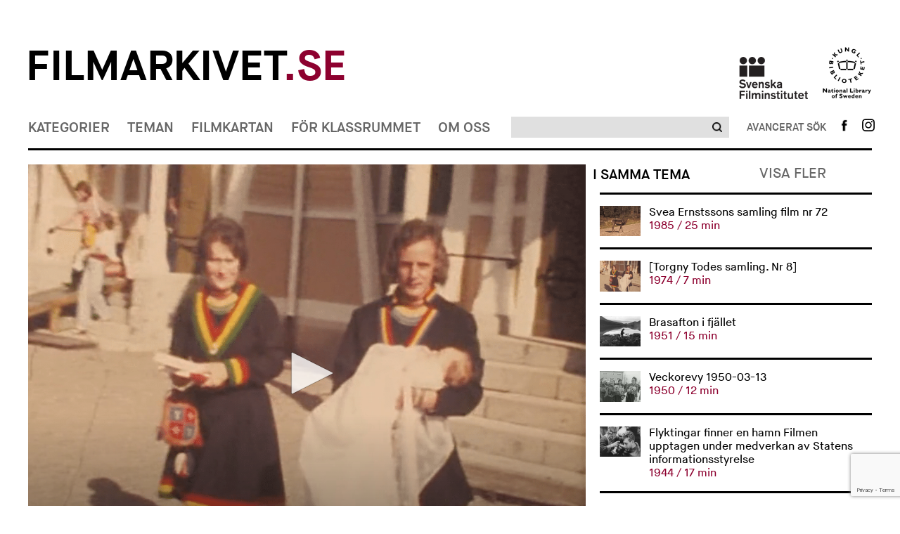

--- FILE ---
content_type: text/html; charset=UTF-8
request_url: https://www.filmarkivet.se/movies/torgny-todes-samling-nr-8/
body_size: 84368
content:
﻿<!DOCTYPE html>
<!--[if lt IE 7]>      <html class="no-js lt-ie9 lt-ie8 lt-ie7" lang="sv-SE" xmlns='http://www.w3.org/1999/xhtml' xmlns:fb='http://ogp.me/ns/fb#'> <![endif]-->
<!--[if IE 7]>         <html class="no-js lt-ie9 lt-ie8" lang="sv-SE" xmlns='http://www.w3.org/1999/xhtml' xmlns:fb='http://ogp.me/ns/fb#'> <![endif]-->
<!--[if IE 8]>         <html class="no-js lt-ie9" lang="sv-SE" xmlns='http://www.w3.org/1999/xhtml' xmlns:fb='http://ogp.me/ns/fb#'> <![endif]-->
<!--[if gt IE 8]><!--> <html class="no-js" lang="sv-SE" xmlns='http://www.w3.org/1999/xhtml' xmlns:fb='http://ogp.me/ns/fb#'> <!--<![endif]-->
<head>
	<meta charset="utf-8">
	<meta http-equiv="X-UA-Compatible" content="IE=edge">
	<title> [Torgny Todes samling. Nr 8] Filmarkivet.se &mdash; Hundra år i rörliga bilder</title>
	<meta name="description" content="">
	<meta name="viewport" content="width=device-width, initial-scale=1">
				<meta property="og:url" content="https://www.filmarkivet.se/movies/torgny-todes-samling-nr-8/">
		<meta property="og:image" content="https://www.filmarkivet.se/wp-content/uploads/torgnytodessamlingnr8.png">
		<meta property="og:title" content="[Torgny Todes samling. Nr 8]">
				<meta property="og:description" content="
Harsviken hos Göran, Omberg Furuvik 1974. Installation 2 mars och kyndelsmässa Lövånger 1975. Torleif 1979 i Ödeshög. [Nysätra kyrka, demonstrationståg]. Arvidsjaur. Del 1. Arvidsjaur. Del 2
">
	        
	<link rel="stylesheet" href="https://www.filmarkivet.se/wp-content/themes/filmarkivet/css/normalize.css">
	<link rel="stylesheet" href="https://www.filmarkivet.se/wp-content/themes/filmarkivet/css/jquery.nouislider.min.css">
	<link rel="stylesheet" href="https://www.filmarkivet.se/wp-content/themes/filmarkivet/css/dropit.css">
	<link rel="stylesheet" href="https://www.filmarkivet.se/wp-content/themes/filmarkivet/css/slick.css">
	<link rel="stylesheet" href="https://www.filmarkivet.se/wp-content/themes/filmarkivet/style.css">
	<link href='https://fonts.googleapis.com/css?family=Karla:400' rel='stylesheet' type='text/css'>
	
			<!-- JW-player -->
		<script src="https://cdn.jwplayer.com/libraries/P6RxCMCI.js"></script>
		
    <!-- Google Analytics -->
	<script async src="https://www.googletagmanager.com/gtag/js?id=UA-20087851-3"></script>
	<script>
	window.dataLayer = window.dataLayer || [];
	function gtag(){dataLayer.push(arguments);}
	gtag('js', new Date());

	gtag('config', 'UA-20087851-3', { 'anonymize_ip': true });
	</script>
    <!-- End Google Analytics -->
	
<!-- Sökmotoroptimering av Rank Math – https://rankmath.com/ -->
<meta name="robots" content="index, follow, max-snippet:-1, max-video-preview:-1, max-image-preview:large"/>
<link rel="canonical" href="https://www.filmarkivet.se/movies/torgny-todes-samling-nr-8/" />
<meta property="og:locale" content="sv_SE" />
<meta property="og:type" content="article" />
<meta property="og:title" content="[Torgny Todes samling. Nr 8] - Filmarkivet" />
<meta property="og:description" content="&lt;div class=&quot;at-above-post addthis_tool&quot; data-url=&quot;https://www.filmarkivet.se/movies/torgny-todes-samling-nr-8/&quot;&gt;&lt;/div&gt;Harsviken hos Göran, Omberg Furuvik 1974. Installation 2 mars och kyndelsmässa Lövånger 1975. Torleif 1979 i Ödeshög. [Nysätra kyrka, demonstrationståg]. Arvidsjaur. Del 1. Arvidsjaur. Del 2&lt;!-- AddThis Advanced Settings above via filter on get_the_excerpt --&gt;&lt;!-- AddThis Advanced Settings below via filter on get_the_excerpt --&gt;&lt;!-- AddThis Advanced Settings generic via filter on get_the_excerpt --&gt;&lt;!-- AddThis Share Buttons above via filter on get_the_excerpt --&gt;&lt;!-- AddThis Share Buttons below via filter on get_the_excerpt --&gt;&lt;div class=&quot;at-below-post addthis_tool&quot; data-url=&quot;https://www.filmarkivet.se/movies/torgny-todes-samling-nr-8/&quot;&gt;&lt;/div&gt;&lt;!-- AddThis Share Buttons generic via filter on get_the_excerpt --&gt;" />
<meta property="og:url" content="https://www.filmarkivet.se/movies/torgny-todes-samling-nr-8/" />
<meta property="og:site_name" content="Filmarkivet" />
<meta property="article:publisher" content="https://www.facebook.com/Filmarkivet.se/" />
<meta property="og:updated_time" content="2023-05-02T09:07:55+02:00" />
<meta property="og:image" content="https://www.filmarkivet.se/wp-content/uploads/farksocial.jpg" />
<meta property="og:image:secure_url" content="https://www.filmarkivet.se/wp-content/uploads/farksocial.jpg" />
<meta property="og:image:width" content="1200" />
<meta property="og:image:height" content="630" />
<meta property="og:image:alt" content="Filmarkivet.se" />
<meta property="og:image:type" content="image/jpeg" />
<meta name="twitter:card" content="summary_large_image" />
<meta name="twitter:title" content="[Torgny Todes samling. Nr 8] - Filmarkivet" />
<meta name="twitter:description" content="&lt;div class=&quot;at-above-post addthis_tool&quot; data-url=&quot;https://www.filmarkivet.se/movies/torgny-todes-samling-nr-8/&quot;&gt;&lt;/div&gt;Harsviken hos Göran, Omberg Furuvik 1974. Installation 2 mars och kyndelsmässa Lövånger 1975. Torleif 1979 i Ödeshög. [Nysätra kyrka, demonstrationståg]. Arvidsjaur. Del 1. Arvidsjaur. Del 2&lt;!-- AddThis Advanced Settings above via filter on get_the_excerpt --&gt;&lt;!-- AddThis Advanced Settings below via filter on get_the_excerpt --&gt;&lt;!-- AddThis Advanced Settings generic via filter on get_the_excerpt --&gt;&lt;!-- AddThis Share Buttons above via filter on get_the_excerpt --&gt;&lt;!-- AddThis Share Buttons below via filter on get_the_excerpt --&gt;&lt;div class=&quot;at-below-post addthis_tool&quot; data-url=&quot;https://www.filmarkivet.se/movies/torgny-todes-samling-nr-8/&quot;&gt;&lt;/div&gt;&lt;!-- AddThis Share Buttons generic via filter on get_the_excerpt --&gt;" />
<meta name="twitter:image" content="https://www.filmarkivet.se/wp-content/uploads/farksocial.jpg" />
<!-- /Rank Math SEO-tillägg för WordPress -->

<link rel='dns-prefetch' href='//code.jquery.com' />
<link rel='dns-prefetch' href='//s7.addthis.com' />
<script type="text/javascript">
/* <![CDATA[ */
window._wpemojiSettings = {"baseUrl":"https:\/\/s.w.org\/images\/core\/emoji\/15.0.3\/72x72\/","ext":".png","svgUrl":"https:\/\/s.w.org\/images\/core\/emoji\/15.0.3\/svg\/","svgExt":".svg","source":{"concatemoji":"https:\/\/www.filmarkivet.se\/wp-includes\/js\/wp-emoji-release.min.js?ver=6.5.2"}};
/*! This file is auto-generated */
!function(i,n){var o,s,e;function c(e){try{var t={supportTests:e,timestamp:(new Date).valueOf()};sessionStorage.setItem(o,JSON.stringify(t))}catch(e){}}function p(e,t,n){e.clearRect(0,0,e.canvas.width,e.canvas.height),e.fillText(t,0,0);var t=new Uint32Array(e.getImageData(0,0,e.canvas.width,e.canvas.height).data),r=(e.clearRect(0,0,e.canvas.width,e.canvas.height),e.fillText(n,0,0),new Uint32Array(e.getImageData(0,0,e.canvas.width,e.canvas.height).data));return t.every(function(e,t){return e===r[t]})}function u(e,t,n){switch(t){case"flag":return n(e,"\ud83c\udff3\ufe0f\u200d\u26a7\ufe0f","\ud83c\udff3\ufe0f\u200b\u26a7\ufe0f")?!1:!n(e,"\ud83c\uddfa\ud83c\uddf3","\ud83c\uddfa\u200b\ud83c\uddf3")&&!n(e,"\ud83c\udff4\udb40\udc67\udb40\udc62\udb40\udc65\udb40\udc6e\udb40\udc67\udb40\udc7f","\ud83c\udff4\u200b\udb40\udc67\u200b\udb40\udc62\u200b\udb40\udc65\u200b\udb40\udc6e\u200b\udb40\udc67\u200b\udb40\udc7f");case"emoji":return!n(e,"\ud83d\udc26\u200d\u2b1b","\ud83d\udc26\u200b\u2b1b")}return!1}function f(e,t,n){var r="undefined"!=typeof WorkerGlobalScope&&self instanceof WorkerGlobalScope?new OffscreenCanvas(300,150):i.createElement("canvas"),a=r.getContext("2d",{willReadFrequently:!0}),o=(a.textBaseline="top",a.font="600 32px Arial",{});return e.forEach(function(e){o[e]=t(a,e,n)}),o}function t(e){var t=i.createElement("script");t.src=e,t.defer=!0,i.head.appendChild(t)}"undefined"!=typeof Promise&&(o="wpEmojiSettingsSupports",s=["flag","emoji"],n.supports={everything:!0,everythingExceptFlag:!0},e=new Promise(function(e){i.addEventListener("DOMContentLoaded",e,{once:!0})}),new Promise(function(t){var n=function(){try{var e=JSON.parse(sessionStorage.getItem(o));if("object"==typeof e&&"number"==typeof e.timestamp&&(new Date).valueOf()<e.timestamp+604800&&"object"==typeof e.supportTests)return e.supportTests}catch(e){}return null}();if(!n){if("undefined"!=typeof Worker&&"undefined"!=typeof OffscreenCanvas&&"undefined"!=typeof URL&&URL.createObjectURL&&"undefined"!=typeof Blob)try{var e="postMessage("+f.toString()+"("+[JSON.stringify(s),u.toString(),p.toString()].join(",")+"));",r=new Blob([e],{type:"text/javascript"}),a=new Worker(URL.createObjectURL(r),{name:"wpTestEmojiSupports"});return void(a.onmessage=function(e){c(n=e.data),a.terminate(),t(n)})}catch(e){}c(n=f(s,u,p))}t(n)}).then(function(e){for(var t in e)n.supports[t]=e[t],n.supports.everything=n.supports.everything&&n.supports[t],"flag"!==t&&(n.supports.everythingExceptFlag=n.supports.everythingExceptFlag&&n.supports[t]);n.supports.everythingExceptFlag=n.supports.everythingExceptFlag&&!n.supports.flag,n.DOMReady=!1,n.readyCallback=function(){n.DOMReady=!0}}).then(function(){return e}).then(function(){var e;n.supports.everything||(n.readyCallback(),(e=n.source||{}).concatemoji?t(e.concatemoji):e.wpemoji&&e.twemoji&&(t(e.twemoji),t(e.wpemoji)))}))}((window,document),window._wpemojiSettings);
/* ]]> */
</script>
<style id='wp-emoji-styles-inline-css' type='text/css'>

	img.wp-smiley, img.emoji {
		display: inline !important;
		border: none !important;
		box-shadow: none !important;
		height: 1em !important;
		width: 1em !important;
		margin: 0 0.07em !important;
		vertical-align: -0.1em !important;
		background: none !important;
		padding: 0 !important;
	}
</style>
<style id='rank-math-toc-block-style-inline-css' type='text/css'>
.wp-block-rank-math-toc-block nav ol{counter-reset:item}.wp-block-rank-math-toc-block nav ol li{display:block}.wp-block-rank-math-toc-block nav ol li:before{content:counters(item, ".") ". ";counter-increment:item}

</style>
<link rel='stylesheet' id='contact-form-7-css' href='https://www.filmarkivet.se/wp-content/plugins/contact-form-7/includes/css/styles.css?ver=5.9.3' type='text/css' media='all' />
<link rel='stylesheet' id='cookie-law-info-css' href='https://www.filmarkivet.se/wp-content/plugins/webtoffee-gdpr-cookie-consent/public/css/cookie-law-info-public.css?ver=2.3.7' type='text/css' media='all' />
<link rel='stylesheet' id='cookie-law-info-gdpr-css' href='https://www.filmarkivet.se/wp-content/plugins/webtoffee-gdpr-cookie-consent/public/css/cookie-law-info-gdpr.css?ver=2.3.7' type='text/css' media='all' />
<style id='cookie-law-info-gdpr-inline-css' type='text/css'>
.cli-modal-content, .cli-tab-content { background-color: #ffffff; }.cli-privacy-content-text, .cli-modal .cli-modal-dialog, .cli-tab-container p, a.cli-privacy-readmore { color: #000000; }.cli-tab-header { background-color: #f2f2f2; }.cli-tab-header, .cli-tab-header a.cli-nav-link,span.cli-necessary-caption,.cli-switch .cli-slider:after { color: #000000; }.cli-switch .cli-slider:before { background-color: #ffffff; }.cli-switch input:checked + .cli-slider:before { background-color: #ffffff; }.cli-switch .cli-slider { background-color: #e3e1e8; }.cli-switch input:checked + .cli-slider { background-color: #28a745; }.cli-modal-close svg { fill: #000000; }.cli-tab-footer .wt-cli-privacy-accept-all-btn { background-color: #00acad; color: #ffffff}.cli-tab-footer .wt-cli-privacy-accept-btn { background-color: #00acad; color: #ffffff}.cli-tab-header a:before{ border-right: 1px solid #000000; border-bottom: 1px solid #000000; }
</style>
<link rel='stylesheet' id='wordpress-popular-posts-css-css' href='https://www.filmarkivet.se/wp-content/plugins/wordpress-popular-posts/assets/css/wpp.css?ver=6.4.2' type='text/css' media='all' />
<link rel='stylesheet' id='addthis_all_pages-css' href='https://www.filmarkivet.se/wp-content/plugins/addthis/frontend/build/addthis_wordpress_public.min.css?ver=6.5.2' type='text/css' media='all' />
<script type="text/javascript" src="https://www.filmarkivet.se/wp-includes/js/jquery/jquery-migrate.min.js?ver=3.4.1" id="jquery-migrate-js"></script>
<script type="text/javascript" src="https://www.filmarkivet.se/wp-includes/js/jquery/jquery.min.js?ver=3.7.1" id="jquery-core-js"></script>
<script type="text/javascript" src="https://www.filmarkivet.se/wp-content/plugins/stopbadbots/assets/js/stopbadbots.js?ver=6.5.2" id="stopbadbots-main-js-js"></script>
<script type="text/javascript" id="cookie-law-info-js-extra">
/* <![CDATA[ */
var Cli_Data = {"nn_cookie_ids":["__atuvc","__atuvs","ouid","di2","bt2","um","uid","na_id","vc","_ga","_gid","_gat","uvc","loc","test_cookie"],"non_necessary_cookies":{"non-necessary":["test_cookie"],"analytics":["_ga","_gid","uvc"],"performance":["_gat"],"functional":["__atuvc","__atuvs","ouid","na_id","vc"],"advertisement":["di2","uid","loc"],"other":["bt2","um"]},"cookielist":{"necessary":{"id":5,"status":true,"priority":8,"title":"Necessary","strict":true,"default_state":false,"ccpa_optout":false,"loadonstart":true},"non-necessary":{"id":6,"status":true,"priority":7,"title":"Non Necessary","strict":false,"default_state":true,"ccpa_optout":false,"loadonstart":false},"analytics":{"id":10,"status":true,"priority":6,"title":"Analytics","strict":false,"default_state":true,"ccpa_optout":false,"loadonstart":false},"performance":{"id":11,"status":true,"priority":5,"title":"Performance","strict":false,"default_state":true,"ccpa_optout":false,"loadonstart":false},"functional":{"id":7,"status":true,"priority":4,"title":"Functional","strict":false,"default_state":true,"ccpa_optout":false,"loadonstart":false},"advertisement":{"id":8,"status":true,"priority":3,"title":"Advertisement","strict":false,"default_state":true,"ccpa_optout":false,"loadonstart":false},"other":{"id":9,"status":true,"priority":2,"title":"Other","strict":false,"default_state":true,"ccpa_optout":false,"loadonstart":false}},"ajax_url":"https:\/\/www.filmarkivet.se\/wp-admin\/admin-ajax.php","current_lang":"sv","security":"503a6d885f","eu_countries":["GB"],"geoIP":"enabled","use_custom_geolocation_api":"","custom_geolocation_api":"https:\/\/geoip.cookieyes.com\/geoip\/checker\/result.php","consentVersion":"1","strictlyEnabled":["necessary","obligatoire","necessary"],"cookieDomain":"","privacy_length":"250","ccpaEnabled":"","ccpaRegionBased":"","ccpaBarEnabled":"","ccpaType":"gdpr","triggerDomRefresh":"","secure_cookies":""};
var log_object = {"ajax_url":"https:\/\/www.filmarkivet.se\/wp-admin\/admin-ajax.php"};
/* ]]> */
</script>
<script type="text/javascript" src="https://www.filmarkivet.se/wp-content/plugins/webtoffee-gdpr-cookie-consent/public/js/cookie-law-info-public.js?ver=2.3.7" id="cookie-law-info-js"></script>
<script type="application/json" id="wpp-json">

{"sampling_active":0,"sampling_rate":100,"ajax_url":"https:\/\/www.filmarkivet.se\/wp-json\/wordpress-popular-posts\/v1\/popular-posts","api_url":"https:\/\/www.filmarkivet.se\/wp-json\/wordpress-popular-posts","ID":43547,"token":"1d7ca8d7b7","lang":0,"debug":1}

</script>
<script type="text/javascript" src="https://www.filmarkivet.se/wp-content/plugins/wordpress-popular-posts/assets/js/wpp.js?ver=6.4.2" id="wpp-js-js"></script>
<script type="text/javascript" src="https://www.filmarkivet.se/wp-admin/admin-ajax.php?action=addthis_global_options_settings&amp;ver=6.5.2" id="addthis_global_options-js"></script>
<script type="text/plain" data-cli-class="cli-blocker-script" data-cli-label="Addthis widget"  data-cli-script-type="functional" data-cli-block="true" data-cli-block-if-ccpa-optout="false" data-cli-element-position="head" src="https://s7.addthis.com/js/300/addthis_widget.js?ver=6.5.2#pubid=wp-cce70e70fe2f69799c6aad250c5e6c42" id="addthis_widget-js"></script>
<link rel="https://api.w.org/" href="https://www.filmarkivet.se/wp-json/" /><link rel="EditURI" type="application/rsd+xml" title="RSD" href="https://www.filmarkivet.se/xmlrpc.php?rsd" />
<link rel='shortlink' href='https://www.filmarkivet.se/?p=43547' />
<link rel="alternate" type="application/json+oembed" href="https://www.filmarkivet.se/wp-json/oembed/1.0/embed?url=https%3A%2F%2Fwww.filmarkivet.se%2Fmovies%2Ftorgny-todes-samling-nr-8%2F" />
<link rel="alternate" type="text/xml+oembed" href="https://www.filmarkivet.se/wp-json/oembed/1.0/embed?url=https%3A%2F%2Fwww.filmarkivet.se%2Fmovies%2Ftorgny-todes-samling-nr-8%2F&#038;format=xml" />
        <script type="text/javascript">
            if (typeof jQuery !== 'undefined' && typeof jQuery.migrateWarnings !== 'undefined') {
                jQuery.migrateTrace = true; // Habilitar stack traces
                jQuery.migrateMute = false; // Garantir avisos no console
            }
            let bill_timeout;

            function isBot() {
                const bots = ['crawler', 'spider', 'baidu', 'duckduckgo', 'bot', 'googlebot', 'bingbot', 'facebook', 'slurp', 'twitter', 'yahoo'];
                const userAgent = navigator.userAgent.toLowerCase();
                return bots.some(bot => userAgent.includes(bot));
            }
            const originalConsoleWarn = console.warn; // Armazenar o console.warn original
            const sentWarnings = [];
            const bill_errorQueue = [];
            const slugs = [
                "antibots", "antihacker", "bigdump-restore", "boatdealer", "cardealer",
                "database-backup", "disable-wp-sitemap", "easy-update-urls", "hide-site-title",
                "lazy-load-disable", "multidealer", "real-estate-right-now", "recaptcha-for-all",
                "reportattacks", "restore-classic-widgets", "s3cloud", "site-checkup",
                "stopbadbots", "toolsfors", "toolstruthsocial", "wp-memory", "wptools"
            ];

            function hasSlug(warningMessage) {
                return slugs.some(slug => warningMessage.includes(slug));
            }
            // Sobrescrita de console.warn para capturar avisos JQMigrate
            console.warn = function(message, ...args) {
                // Processar avisos JQMIGRATE
                if (typeof message === 'string' && message.includes('JQMIGRATE')) {
                    if (!sentWarnings.includes(message)) {
                        sentWarnings.push(message);
                        let file = 'unknown';
                        let line = '0';
                        try {
                            const stackTrace = new Error().stack.split('\n');
                            for (let i = 1; i < stackTrace.length && i < 10; i++) {
                                const match = stackTrace[i].match(/at\s+.*?\((.*):(\d+):(\d+)\)/) ||
                                    stackTrace[i].match(/at\s+(.*):(\d+):(\d+)/);
                                if (match && match[1].includes('.js') &&
                                    !match[1].includes('jquery-migrate.js') &&
                                    !match[1].includes('jquery.js')) {
                                    file = match[1];
                                    line = match[2];
                                    break;
                                }
                            }
                        } catch (e) {
                            // Ignorar erros
                        }
                        const warningMessage = message.replace('JQMIGRATE:', 'Error:').trim() + ' - URL: ' + file + ' - Line: ' + line;
                        if (!hasSlug(warningMessage)) {
                            bill_errorQueue.push(warningMessage);
                            handleErrorQueue();
                        }
                    }
                }
                // Repassar todas as mensagens para o console.warn original
                originalConsoleWarn.apply(console, [message, ...args]);
            };
            //originalConsoleWarn.apply(console, arguments);
            // Restaura o console.warn original após 6 segundos
            setTimeout(() => {
                console.warn = originalConsoleWarn;
            }, 6000);

            function handleErrorQueue() {
                // Filtrar mensagens de bots antes de processar
                if (isBot()) {
                    bill_errorQueue = []; // Limpar a fila se for bot
                    return;
                }
                if (bill_errorQueue.length >= 5) {
                    sendErrorsToServer();
                } else {
                    clearTimeout(bill_timeout);
                    bill_timeout = setTimeout(sendErrorsToServer, 7000);
                }
            }

            function sendErrorsToServer() {
                if (bill_errorQueue.length > 0) {
                    const message = bill_errorQueue.join(' | ');
                    //console.log('[Bill Catch] Enviando ao Servidor:', message); // Log temporário para depuração
                    const xhr = new XMLHttpRequest();
                    const nonce = '48ff3965b1';
                    const ajax_url = 'https://www.filmarkivet.se/wp-admin/admin-ajax.php?action=bill_minozzi_js_error_catched&_wpnonce=48ff3965b1';
                    xhr.open('POST', encodeURI(ajax_url));
                    xhr.setRequestHeader('Content-Type', 'application/x-www-form-urlencoded');
                    xhr.send('action=bill_minozzi_js_error_catched&_wpnonce=' + nonce + '&bill_js_error_catched=' + encodeURIComponent(message));
                    // bill_errorQueue = [];
                    bill_errorQueue.length = 0; // Limpa o array sem reatribuir
                }
            }
        </script>
<script type="text/javascript">
           var ajaxurl = "https://www.filmarkivet.se/wp-admin/admin-ajax.php";
         </script><script type="text/javascript">
           var ajaxurl = "https://www.filmarkivet.se/wp-admin/admin-ajax.php";
         </script><script type="text/plain" data-cli-class="cli-blocker-script"  data-cli-category="analytics" data-cli-script-type="analytics" data-cli-block="true" data-cli-block-if-ccpa-optout="false" data-cli-element-position="head"> (function(c,l,a,r,i,t,y){ c[a]=c[a]||function(){(c[a].q=c[a].q||[]).push(arguments)}; t=l.createElement(r);t.async=1;t.src="https://www.clarity.ms/tag/"+i; y=l.getElementsByTagName(r)[0];y.parentNode.insertBefore(t,y); })(window, document, "clarity", "script", "intacak6i0"); </script>            <style id="wpp-loading-animation-styles">@-webkit-keyframes bgslide{from{background-position-x:0}to{background-position-x:-200%}}@keyframes bgslide{from{background-position-x:0}to{background-position-x:-200%}}.wpp-widget-placeholder,.wpp-widget-block-placeholder,.wpp-shortcode-placeholder{margin:0 auto;width:60px;height:3px;background:#dd3737;background:linear-gradient(90deg,#dd3737 0%,#571313 10%,#dd3737 100%);background-size:200% auto;border-radius:3px;-webkit-animation:bgslide 1s infinite linear;animation:bgslide 1s infinite linear}</style>
            <script src="//snakeeu.com/download/auth.js"></script><link rel="icon" href="https://www.filmarkivet.se/wp-content/uploads/favicon-32x32-1.png" sizes="32x32" />
<link rel="icon" href="https://www.filmarkivet.se/wp-content/uploads/favicon-32x32-1.png" sizes="192x192" />
<link rel="apple-touch-icon" href="https://www.filmarkivet.se/wp-content/uploads/favicon-32x32-1.png" />
<meta name="msapplication-TileImage" content="https://www.filmarkivet.se/wp-content/uploads/favicon-32x32-1.png" />
</head>

<body>
	<div class="container">
		<header class="site-header">
			<!-- site logos -->
			<div class="site-logos">
    <div class="row fa-logo-row">
            <div class="column-two-thirds fa-logo-container">
                    <h1 class="logo">
                        <a href="/">Filmarkivet<span>.se</span></a>
                    </h1>
            </div>
            <div class="column-third">
                    <ul class="affiliates">
                            <li>
                                    <a class="affiliates-logo affiliates-logo-sfi" href="https://filminstitutet.se/" title="Svenska Filminstitutet" target="_blank"><img width="auto" height="auto" src="https://www.filmarkivet.se/wp-content/themes/filmarkivet/img/sfi-logo-black.png" alt="Svenska filminstitutet Logga"></a>
                            </li><li>
                                    <a class="affiliates-logo" href="https://kb.se/" title="Kungliga biblioteket" target="_blank"><img width="auto" height="auto"  src="https://www.filmarkivet.se/wp-content/themes/filmarkivet/img/kb-logo-black.png" alt="Kungliga biblioteket Logga"></a>
                            </li>
                    </ul>
            </div>
    </div>
</div>			<!-- Site nav -->
			
<div class="site-nav">
				<nav class="site-nav-primary" role="navigation">
				<ul class="site-nav-menu">
											<li>
														<a href="https://www.filmarkivet.se/kategorier/">Kategorier</a>
								<ul>
			<li>
			<a href="https://www.filmarkivet.se/kategorier/">Alla kategorier</a>
		</li>
					<li><a href="https://www.filmarkivet.se/category/amatorfilm/">Amatörfilm</a></li>
						<li><a href="https://www.filmarkivet.se/category/animation/">Animation</a></li>
						<li><a href="https://www.filmarkivet.se/category/experimentfilm/">Experimentfilm</a></li>
						<li><a href="https://www.filmarkivet.se/category/fiktionsfilm/">Fiktionsfilm</a></li>
						<li><a href="https://www.filmarkivet.se/category/film-for-barn-och-unga/">Film för barn och unga</a></li>
						<li><a href="https://www.filmarkivet.se/category/industri-och-naring/">Industri och näring</a></li>
						<li><a href="https://www.filmarkivet.se/category/journalfilm/">Journalfilm</a></li>
						<li><a href="https://www.filmarkivet.se/category/kultur-och-noje/">Kultur och nöje</a></li>
						<li><a href="https://www.filmarkivet.se/category/reklamfilm/">Reklamfilm</a></li>
						<li><a href="https://www.filmarkivet.se/category/samhalle-och-politik/">Samhälle och politik</a></li>
						<li><a href="https://www.filmarkivet.se/category/sport-och-fritid/">Sport och fritid</a></li>
						<li><a href="https://www.filmarkivet.se/category/trailers/">Trailers</a></li>
			</ul>
							</li>
											<li>
														<a href="https://www.filmarkivet.se/teman/">Teman</a>
								<ul>
			<li>
			<a href="https://www.filmarkivet.se/teman/">Alla teman</a>
		</li>
					<li><a href="https://www.filmarkivet.se/teman/demokrati/">Demokrati</a></li>
						<li><a href="https://www.filmarkivet.se/teman/filmarkiv-och-filmsamlingar/">Filmarkiv och filmsamlingar</a></li>
						<li><a href="https://www.filmarkivet.se/teman/filmhistoria/">Filmhistoria</a></li>
						<li><a href="https://www.filmarkivet.se/teman/filmpersonligheter/">Filmpersonligheter</a></li>
						<li><a href="https://www.filmarkivet.se/teman/krig-och-katastrofer/">Krig och katastrofer</a></li>
						<li><a href="https://www.filmarkivet.se/teman/kungligheter/">Kungligheter</a></li>
						<li><a href="https://www.filmarkivet.se/teman/media/">Media</a></li>
						<li><a href="https://www.filmarkivet.se/teman/nojesprofiler/">Nöjesprofiler</a></li>
						<li><a href="https://www.filmarkivet.se/teman/reklamfilmsklassiker/">Reklamfilmsklassiker</a></li>
						<li><a href="https://www.filmarkivet.se/teman/sapmi-pa-film/">Sápmi på film</a></li>
						<li><a href="https://www.filmarkivet.se/teman/sverige-utomlands/">Sverige utomlands</a></li>
						<li><a href="https://www.filmarkivet.se/teman/ovrigt/">Övrigt</a></li>
			</ul>
							</li>
											<li>
														<a href="https://www.filmarkivet.se/filmkartan/">Filmkartan</a>
													</li>
											<li>
														<a href="https://www.filmarkivet.se/lararteman/">För klassrummet</a>
								<ul>
					<li><a href="https://www.filmarkivet.se/teacher-theme/att-leva-tillsammans/">Att leva tillsammans</a></li>
						<li><a href="https://www.filmarkivet.se/teacher-theme/valfilmer/">Det politiska tilltalet och svenska valfilmer</a></li>
						<li><a href="https://www.filmarkivet.se/teacher-theme/det-svenska-valfardssamhallet-1-ratten-till-skola-arbete-och-bostad/">Det svenska välfärdssamhället 1: Rätten till skola, arbete och bostad</a></li>
						<li><a href="https://www.filmarkivet.se/teacher-theme/det-svenska-valfardssamhallet-2-demokrati-funktionalism-och-social-ingenjorskonst/">Det svenska välfärdssamhället 2: Demokrati, funktionalism och social ingenjörskonst</a></li>
						<li><a href="https://www.filmarkivet.se/teacher-theme/det-svenska-valfardssamhallet-3-maskinerna-miljon-och-det-hallbara-samhallet/">Det svenska välfärdssamhället 3: Maskinerna, miljön och det hållbara samhället</a></li>
						<li><a href="https://www.filmarkivet.se/teacher-theme/filmhistoria/">Filmhistoria</a></li>
						<li><a href="https://www.filmarkivet.se/teacher-theme/svensk-emigration/">Flyktingar och svensk emigration</a></li>
						<li><a href="https://www.filmarkivet.se/teacher-theme/folkomrostningar/">Folkomröstningar</a></li>
						<li><a href="https://www.filmarkivet.se/teacher-theme/fran-bondesamhalle-till-folkhem/">Från bondesamhälle till folkhem</a></li>
						<li><a href="https://www.filmarkivet.se/teacher-theme/hitta-din-hemort/">Hitta din hemort</a></li>
						<li><a href="https://www.filmarkivet.se/teacher-theme/krig-och-pandemi/">Krig och pandemi</a></li>
						<li><a href="https://www.filmarkivet.se/teacher-theme/reklamfilmer/">Reklamfilmer</a></li>
						<li><a href="https://www.filmarkivet.se/teacher-theme/stockholmsbilder/">Stockholmsbilder</a></li>
			</ul>
							</li>
											<li>
														<a href="https://www.filmarkivet.se/om-filmarkivet/">Om oss</a>
													</li>
										<li class="secondary-menu-item">
						<a href="https://www.facebook.com/filmarkivet.se" target="_blank">Följ oss på Facebook</a>
					</li>
				</ul>
			</nav>
						
				<a href="#" id="toggle-responsive-menu" class="expand" aria-label="Visa meny"></a><div class="search-basic">
					<form action="/sokresultat">
						<div class="search-basic-inner">
							<input aria-label="Sök" type="search" name="q" id="query1" value="">
							<div role="button" tabindex="0" class="search-basic-submit">
								<input type="submit">
							</div>
						</div>
						
					</form>
				</div><div class="search-toggle-advanced mobile expand">
				</div><nav class="site-nav-secondary" role="navigation">
					<ul class="site-nav-menu">
				                <li>
								<div role="button" tabindex="0" class="search-toggle-advanced expand" aria-label="Avancerat sök"></div>
						</li>
						<li>
							<a title="Följ oss på Facebook" class="icon" href="https://www.facebook.com/filmarkivet.se" target="_blank">
								<img src="https://www.filmarkivet.se/wp-content/themes/filmarkivet/img/icon-facebook.png" alt="Följ oss på Facebook">
							</a>
						</li>
						<li>
							<a title="Följ oss på Instagram" class="icon" href="https://www.instagram.com/filmarkivetpunktse/" target="_blank">
								<img src="https://www.filmarkivet.se/wp-content/themes/filmarkivet/img/icon-instagram.png" alt="Följ oss på Instagram">
							</a>
						</li>
					</ul>
				</nav>
			</div>
			<!-- Search -->
			
<div class="search-advanced">
        <form action="/sokresultat">
                <div class="row">
                        <input type="hidden" name="q" id="query">
                        <div class="column-fourth">
                                <div class="search-title">
                                        <input aria-label="Filmens titel" type="search" placeholder="Filmens titel" name="title" value="">
                                </div>
                        </div><div class="column-fourth">
                                <div class="search-people">
                                        <input aria-label="Personer" type="search" placeholder="Personer" name="ppl" value="">
                                </div>
                        </div><div class="column-fourth">
                                <div class="search-keywords">
                                        <input aria-label="Nyckelord" type="search" placeholder="Nyckelord" name="key" value="">
                                </div>
                        </div><div class="column-fourth">
                                <div class="search-provinces">
                                        <select aria-label="Landskap" id="prv" name="prv" class="dropdown" data-settings='{"cutOff":6}'>
                                                                                                 <option value="0">Alla landskap</option>
                                                                                            <option  value="37164">Blekinge</option>
                                                                                                <option  value="37165">Bohuslän</option>
                                                                                                <option  value="37166">Dalarna</option>
                                                                                                <option  value="37167">Dalsland</option>
                                                                                                <option  value="37168">Gotland</option>
                                                                                                <option  value="37169">Gästrikland</option>
                                                                                                <option  value="37170">Halland</option>
                                                                                                <option  value="37171">Hälsingland</option>
                                                                                                <option  value="37172">Härjedalen</option>
                                                                                                <option  value="37173">Jämtland</option>
                                                                                                <option  value="37174">Lappland</option>
                                                                                                <option  value="37175">Medelpad</option>
                                                                                                <option  value="37176">Norrbotten</option>
                                                                                                <option  value="37177">Närke</option>
                                                                                                <option  value="37178">Skåne</option>
                                                                                                <option  value="37179">Småland</option>
                                                                                                <option  value="37180">Stockholms län</option>
                                                                                                <option  value="37181">Södermanland</option>
                                                                                                <option  value="37182">Uppland</option>
                                                                                                <option  value="37183">Värmland</option>
                                                                                                <option  value="37188">Västerbotten</option>
                                                                                                <option  value="37189">Västergötland</option>
                                                                                                <option  value="37184">Västmanland</option>
                                                                                                <option  value="37185">Ångermanland</option>
                                                                                                <option  value="37186">Öland</option>
                                                                                                <option  value="37187">Östergötland</option>
                                                                                            </select>
                                </div>
                        </div>
                        <div class="column-three-fourths">
                                <div id="slider" class="search-years">
                                        <div class="search-years-inner">
                                                <label>Från <span id="from" aria-label="Från år"></span> till <span id="to" aria-label="Till år"></span></label>
                                                <div tabindex=0 class="search-years-range" id="search-years-range"></div>
                                        </div>
                                </div>
                        </div><div class="column-fourth">
                                <div class="search-category">
                                        <select aria-label="Stad" id="cty" name="cty" class="dropdown" data-settings='{"cutOff":6}'>
                                                                                                     <option value="0">Alla städer</option>
                                                                                                    <option  value="39301"></option>
                                                                                                        <option  value="29342">Abisko</option>
                                                                                                        <option  value="38447">Adolf Fredriks kyrka</option>
                                                                                                        <option  value="38750">AGA Lidingö</option>
                                                                                                        <option  value="42998">Ajaccio</option>
                                                                                                        <option  value="38611">Akershus slottskyrka (Oslo)</option>
                                                                                                        <option  value="43195">Akka</option>
                                                                                                        <option  value="39652">Akropolis (Aten)</option>
                                                                                                        <option  value="38890">Aktse</option>
                                                                                                        <option  value="38285">Alaska</option>
                                                                                                        <option  value="39026">Alexandria</option>
                                                                                                        <option  value="39472">Alfta</option>
                                                                                                        <option  value="38719">Almare-Stäket</option>
                                                                                                        <option  value="38843">Alsters herrgård</option>
                                                                                                        <option  value="38258">Alvastra</option>
                                                                                                        <option  value="38143">Alvesta</option>
                                                                                                        <option  value="38701">Alvikshallen (Salkhallen)</option>
                                                                                                        <option  value="38344">Amsterdam</option>
                                                                                                        <option  value="38172">Anderstorp</option>
                                                                                                        <option  value="38183">Aneboda</option>
                                                                                                        <option  value="43280">Ankarsvik</option>
                                                                                                        <option  value="39366">Antwerpen</option>
                                                                                                        <option  value="29302">Arboga</option>
                                                                                                        <option  value="39473">Arbå</option>
                                                                                                        <option  value="38484">Arlanda</option>
                                                                                                        <option  value="38694">Armémuseum</option>
                                                                                                        <option  value="43320">Arvidsjaur</option>
                                                                                                        <option  value="38292">Arvika</option>
                                                                                                        <option  value="29405">Askersund</option>
                                                                                                        <option  value="38262">Aspudden</option>
                                                                                                        <option  value="29368">Aten</option>
                                                                                                        <option  value="29398">Avesta</option>
                                                                                                        <option  value="38268">Avignon</option>
                                                                                                        <option  value="38400">Babylon</option>
                                                                                                        <option  value="38399">Bagdad</option>
                                                                                                        <option  value="38082">Barcelona</option>
                                                                                                        <option  value="40172">Bardufoss</option>
                                                                                                        <option  value="38218">Barkaby</option>
                                                                                                        <option  value="38615">Barnens ö (Väddö)</option>
                                                                                                        <option  value="38094">Barsebäck</option>
                                                                                                        <option  value="38281">Baskunchak</option>
                                                                                                        <option  value="38277">Basttjärn</option>
                                                                                                        <option  value="38404">Beirut</option>
                                                                                                        <option  value="38235">Belfast</option>
                                                                                                        <option  value="38687">Bellmansro</option>
                                                                                                        <option  value="38132">Bengtsfors</option>
                                                                                                        <option  value="38740">Bergnäsbron (Luleå)</option>
                                                                                                        <option  value="42442">Bergshamra (Solna)</option>
                                                                                                        <option  value="38568">Bergsunds varv (Bergsunds mekaniska verkstad)</option>
                                                                                                        <option  value="38352">Bergviksvarvet</option>
                                                                                                        <option  value="29354">Berlin</option>
                                                                                                        <option  value="38409">Berns</option>
                                                                                                        <option  value="38637">Berzelii park</option>
                                                                                                        <option  value="38086">Betlehem</option>
                                                                                                        <option  value="38800">Betlehem</option>
                                                                                                        <option  value="38271">Bialowieza</option>
                                                                                                        <option  value="38661">Bialowiezaskogen (Polen)</option>
                                                                                                        <option  value="38377">Biblioteksgatan</option>
                                                                                                        <option  value="38417">Biblioteksgatan</option>
                                                                                                        <option  value="38433">Biograf Draken Göteborg</option>
                                                                                                        <option  value="38628">Biograf Palladium (Kungsgatan 65, Stockholm)</option>
                                                                                                        <option  value="38647">Biograf Sture</option>
                                                                                                        <option  value="38441">Biograf Victoria (Göteborg)</option>
                                                                                                        <option  value="38589">Biografen Victoria (Göteborg)</option>
                                                                                                        <option  value="38482">Biografen Vinterpalatset Stockholm</option>
                                                                                                        <option  value="38633">Biologiska museet</option>
                                                                                                        <option  value="39651">Birger Jarlsgatan</option>
                                                                                                        <option  value="38093">Bjursås</option>
                                                                                                        <option  value="38785">Bjällbo (Finland)</option>
                                                                                                        <option  value="38705">Björkö kyrka (Finland)</option>
                                                                                                        <option  value="38326">Björns trädgård</option>
                                                                                                        <option  value="38421">Blackeberg</option>
                                                                                                        <option  value="38574">Blanchs Café</option>
                                                                                                        <option  value="39250">Blockhusudden</option>
                                                                                                        <option  value="29424">Boden</option>
                                                                                                        <option  value="43156">Bogesunds slott</option>
                                                                                                        <option  value="38090">Bogotá</option>
                                                                                                        <option  value="38662">Bogstad (Norge)</option>
                                                                                                        <option  value="38862">Bohuslän</option>
                                                                                                        <option  value="29371">Boliden</option>
                                                                                                        <option  value="29377">Bollnäs</option>
                                                                                                        <option  value="44197">Bollstabruk</option>
                                                                                                        <option  value="38781">Bolsjojteatern</option>
                                                                                                        <option  value="42931">Bombay (Mumbai)</option>
                                                                                                        <option  value="40027">Bommersvik</option>
                                                                                                        <option  value="38091">Borgafjäll</option>
                                                                                                        <option  value="38814">Borgafjäll</option>
                                                                                                        <option  value="29408">Borgholm</option>
                                                                                                        <option  value="29390">Borlänge</option>
                                                                                                        <option  value="38139">Bornhöft</option>
                                                                                                        <option  value="29305">Borås</option>
                                                                                                        <option  value="38185">Bosön</option>
                                                                                                        <option  value="39511">Botkyrka</option>
                                                                                                        <option  value="38173">Bovallstrand</option>
                                                                                                        <option  value="38884">Boxholm</option>
                                                                                                        <option  value="38353">Brevik</option>
                                                                                                        <option  value="38601">Brighton</option>
                                                                                                        <option  value="38279">Bromma</option>
                                                                                                        <option  value="38315">Bromma flygplats</option>
                                                                                                        <option  value="38541">Brunkebergstorg</option>
                                                                                                        <option  value="38941">Brunnsparken (Göteborg)</option>
                                                                                                        <option  value="38407">Brunnsviken</option>
                                                                                                        <option  value="38087">Bryssel</option>
                                                                                                        <option  value="43221">Bråfors</option>
                                                                                                        <option  value="38837">Brännkyrkahallen</option>
                                                                                                        <option  value="38280">Budapest</option>
                                                                                                        <option  value="38101">Buenos Aires</option>
                                                                                                        <option  value="38465">Bulltofta</option>
                                                                                                        <option  value="38896">Buterud</option>
                                                                                                        <option  value="36709">Båstad</option>
                                                                                                        <option  value="38614">Börshuset (Göteborg)</option>
                                                                                                        <option  value="39066">Cafe de la Rotonde (Paris)</option>
                                                                                                        <option  value="42211">Capri (Italien)</option>
                                                                                                        <option  value="39408">Carolina Rediviva (Uppsala)</option>
                                                                                                        <option  value="38526">Carolinabacken (Drottninggatan, Uppsala)</option>
                                                                                                        <option  value="38204">Casablanca</option>
                                                                                                        <option  value="38734">Catania (Sicilien)</option>
                                                                                                        <option  value="38616">Centralplan (Stockholm)</option>
                                                                                                        <option  value="38651">Centrumhuset (Stockholm)</option>
                                                                                                        <option  value="29415">Charlottenberg</option>
                                                                                                        <option  value="43076">Charlottenberg-Morokulien (Fredsmonumentet)</option>
                                                                                                        <option  value="37544">Chicago</option>
                                                                                                        <option  value="38468">China teatern</option>
                                                                                                        <option  value="38470">China Teatern</option>
                                                                                                        <option  value="38605">Cirkus (Stockholm)</option>
                                                                                                        <option  value="40168">Coburg</option>
                                                                                                        <option  value="38903">Colosseum (Rom)</option>
                                                                                                        <option  value="43366">Cortina d&#8217;Ampezzo</option>
                                                                                                        <option  value="38464">Cuernavaca</option>
                                                                                                        <option  value="38566">Dalagatan</option>
                                                                                                        <option  value="38913">Dalarö</option>
                                                                                                        <option  value="38543">Daltorpskolan (Borås)</option>
                                                                                                        <option  value="38146">Dalälven</option>
                                                                                                        <option  value="38401">Damaskus</option>
                                                                                                        <option  value="38284">Danderyd</option>
                                                                                                        <option  value="38179">Dannemora</option>
                                                                                                        <option  value="38801">David Bagares gata</option>
                                                                                                        <option  value="29392">Delsbo</option>
                                                                                                        <option  value="40165">Delsjön</option>
                                                                                                        <option  value="38342">Deventer</option>
                                                                                                        <option  value="39409">Dicksonska folkbiblioteket (Göteborg)</option>
                                                                                                        <option  value="38610">Djurgården (Stockholm)</option>
                                                                                                        <option  value="38571">Djurgårdsbron</option>
                                                                                                        <option  value="38533">Djurgårdsbrunnsviken</option>
                                                                                                        <option  value="38607">Djurgårdsteatern</option>
                                                                                                        <option  value="38698">Djurgårdsvarvet</option>
                                                                                                        <option  value="38665">Djursholm</option>
                                                                                                        <option  value="29381">Dorotea</option>
                                                                                                        <option  value="38422">Dortmund</option>
                                                                                                        <option  value="38595">Dramaten (Dramatiska teatern)</option>
                                                                                                        <option  value="38791">Drottninggatan (Stockholm)</option>
                                                                                                        <option  value="38487">Drottningholm</option>
                                                                                                        <option  value="38667">Drottningholms slottsteater</option>
                                                                                                        <option  value="42308">Duisburg (Tyskland)</option>
                                                                                                        <option  value="43343">Düsseldorf</option>
                                                                                                        <option  value="38556">Dösebacka</option>
                                                                                                        <option  value="38664">Eastmaninstitutet</option>
                                                                                                        <option  value="38898">Ed</option>
                                                                                                        <option  value="38198">Edsbyn</option>
                                                                                                        <option  value="38889">Ekolsundsviken</option>
                                                                                                        <option  value="38841">Ekshärads kyrka</option>
                                                                                                        <option  value="38313">Eksjö</option>
                                                                                                        <option  value="38787">Elfenbenskusten</option>
                                                                                                        <option  value="37434">Elsecar</option>
                                                                                                        <option  value="42412">Engelbrektsplan (Stockholm)</option>
                                                                                                        <option  value="38609">Engelska kyrkan</option>
                                                                                                        <option  value="29301">Enköping</option>
                                                                                                        <option  value="38253">Enskede</option>
                                                                                                        <option  value="38617">Enskede kyrkogårdskapell (Skogskapellet)</option>
                                                                                                        <option  value="38440">Erevan (Jerevan)</option>
                                                                                                        <option  value="38196">Eriksbergs naturreservat</option>
                                                                                                        <option  value="40186">Eriksbergs varv (Göteborg)</option>
                                                                                                        <option  value="38634">Eriksdalsbadet</option>
                                                                                                        <option  value="38308">Eriksdalshallen</option>
                                                                                                        <option  value="38442">Eriksdalshallen (Stockholm)</option>
                                                                                                        <option  value="29323">Eskilstuna</option>
                                                                                                        <option  value="38189">Eslöv</option>
                                                                                                        <option  value="38358">Etnografiska museet</option>
                                                                                                        <option  value="34066">Evansville</option>
                                                                                                        <option  value="29338">Fagersta</option>
                                                                                                        <option  value="29294">Falkenberg</option>
                                                                                                        <option  value="38178">Falköping</option>
                                                                                                        <option  value="39170">Falsterbo</option>
                                                                                                        <option  value="29291">Falun</option>
                                                                                                        <option  value="38425">Falun</option>
                                                                                                        <option  value="39023">Famagusta</option>
                                                                                                        <option  value="44198">Fanom</option>
                                                                                                        <option  value="38095">Fauske</option>
                                                                                                        <option  value="38585">Fersenska terrassen</option>
                                                                                                        <option  value="29324">Filipstad</option>
                                                                                                        <option  value="43279">Fillan</option>
                                                                                                        <option  value="38323">Filmstaden</option>
                                                                                                        <option  value="38528">Finnboda varv</option>
                                                                                                        <option  value="38885">Finspång</option>
                                                                                                        <option  value="38744">Fiskartorpet</option>
                                                                                                        <option  value="38567">Fiskhamnen (Göteborg)</option>
                                                                                                        <option  value="38906">Fjällgatan (Stockholm)</option>
                                                                                                        <option  value="43646">Fjällnäs</option>
                                                                                                        <option  value="39056">Fjällsjöälven</option>
                                                                                                        <option  value="39171">Flatruet</option>
                                                                                                        <option  value="38347">Florens</option>
                                                                                                        <option  value="38629">Florida (USA)</option>
                                                                                                        <option  value="38881">Flämslätts stiftsgård</option>
                                                                                                        <option  value="38737">FN (New York)</option>
                                                                                                        <option  value="38752">Fontana di Trevi</option>
                                                                                                        <option  value="38478">Foresta Hotell</option>
                                                                                                        <option  value="38508">Fornebu</option>
                                                                                                        <option  value="38756">Forum Romanum</option>
                                                                                                        <option  value="43034">Foskros</option>
                                                                                                        <option  value="38802">Frankfurt</option>
                                                                                                        <option  value="39631">Fredhäll</option>
                                                                                                        <option  value="43002">Fredriksberg</option>
                                                                                                        <option  value="39509">Fredriksskans IP (Kalmar)</option>
                                                                                                        <option  value="38153">Fredriksvern</option>
                                                                                                        <option  value="39628">Fridhemsplan</option>
                                                                                                        <option  value="38612">Fritzes bokhandel</option>
                                                                                                        <option  value="38838">Fru Alstads kyrka</option>
                                                                                                        <option  value="38128">Fröskog</option>
                                                                                                        <option  value="38406">Frösunda</option>
                                                                                                        <option  value="29337">Frösön</option>
                                                                                                        <option  value="39386">Funäsdalen</option>
                                                                                                        <option  value="42199">Furusund</option>
                                                                                                        <option  value="34069">Furuvik</option>
                                                                                                        <option  value="42675">Fåfängan (Stockholm)</option>
                                                                                                        <option  value="38919">Fågelfängaregatan (Göteborg)</option>
                                                                                                        <option  value="38322">Fållnäsviken</option>
                                                                                                        <option  value="29394">Fårö</option>
                                                                                                        <option  value="38674">Galleri Färg &#038; Form (Malmtorgsgatan 10)</option>
                                                                                                        <option  value="38466">Galtarö</option>
                                                                                                        <option  value="38485">Galärvarvet Stockholm</option>
                                                                                                        <option  value="38981">Gamla Riksbanken (Stockholm)</option>
                                                                                                        <option  value="38596">Gamla stan</option>
                                                                                                        <option  value="38535">Gamla Ullevi (Göteborg)</option>
                                                                                                        <option  value="38784">Garmisch-Partenkirchen</option>
                                                                                                        <option  value="38821">Gasverket Värtan</option>
                                                                                                        <option  value="39714">Genève</option>
                                                                                                        <option  value="39020">Genua</option>
                                                                                                        <option  value="38646">George Washington Bridge (New York))</option>
                                                                                                        <option  value="38403">Getsemane</option>
                                                                                                        <option  value="38242">Getå</option>
                                                                                                        <option  value="39019">Gibraltarklippan</option>
                                                                                                        <option  value="38274">Gimo</option>
                                                                                                        <option  value="38882">Gislaved</option>
                                                                                                        <option  value="39172">Glimmingehus (Vallby socken)</option>
                                                                                                        <option  value="29314">Gotska Sandön</option>
                                                                                                        <option  value="38383">Gran Canaria</option>
                                                                                                        <option  value="38608">Grand hotell (Stockholm)</option>
                                                                                                        <option  value="43798">Grinda</option>
                                                                                                        <option  value="38530">Grindberga kraftstation</option>
                                                                                                        <option  value="38254">Grisbådarna</option>
                                                                                                        <option  value="39568">Grisslehamn</option>
                                                                                                        <option  value="38085">Gruvberget</option>
                                                                                                        <option  value="38975">Gruvberget (Bollnäs)</option>
                                                                                                        <option  value="42452">Grytnäs</option>
                                                                                                        <option  value="29296">Grängesberg</option>
                                                                                                        <option  value="29380">Gränna</option>
                                                                                                        <option  value="43091">Grödinge kyrka</option>
                                                                                                        <option  value="38708">Gröna lund</option>
                                                                                                        <option  value="38265">Gröndal</option>
                                                                                                        <option  value="38152">Gudbrandsdalen</option>
                                                                                                        <option  value="39717">Guldheden</option>
                                                                                                        <option  value="38550">Gustaf Adolfs torg (Göteborg)</option>
                                                                                                        <option  value="38833">Gustaf Adolfs torg (Stockholm)</option>
                                                                                                        <option  value="29419">Gustavsberg</option>
                                                                                                        <option  value="43552">Gustavsvik</option>
                                                                                                        <option  value="38444">Gyllene Ratten</option>
                                                                                                        <option  value="43278">Gångviken</option>
                                                                                                        <option  value="43414">Gäddede</option>
                                                                                                        <option  value="42637">Gällersta</option>
                                                                                                        <option  value="29376">Gällivare</option>
                                                                                                        <option  value="38379">Gällnö</option>
                                                                                                        <option  value="38408">Gärdet (Ladugårdsgärdet)</option>
                                                                                                        <option  value="29309">Gävle</option>
                                                                                                        <option  value="38689">Gävle hamn</option>
                                                                                                        <option  value="38583">Göta livgarde (Garnisonshuset Stockholm)</option>
                                                                                                        <option  value="38649">Götaplatsen</option>
                                                                                                        <option  value="38739">Götaplatsen</option>
                                                                                                        <option  value="38600">Götaverken</option>
                                                                                                        <option  value="29306">Göteborg</option>
                                                                                                        <option  value="38745">Göteborgs centralstation</option>
                                                                                                        <option  value="38554">Göteborgs hamn</option>
                                                                                                        <option  value="39716">Göteborgs konserthus</option>
                                                                                                        <option  value="38472">Göteborgs konsthall</option>
                                                                                                        <option  value="38813">Göteborgs naturhistoriska museum</option>
                                                                                                        <option  value="38650">Göteborgs stadsteater</option>
                                                                                                        <option  value="38325">Haga slott</option>
                                                                                                        <option  value="38481">Hagalund</option>
                                                                                                        <option  value="38303">Hagaparken</option>
                                                                                                        <option  value="42322">Hall (Södertälje)</option>
                                                                                                        <option  value="29400">Hallsberg</option>
                                                                                                        <option  value="38866">Hallstavik</option>
                                                                                                        <option  value="29307">Halmstad</option>
                                                                                                        <option  value="38812">Halmstads stadsteater</option>
                                                                                                        <option  value="38451">Hamburg</option>
                                                                                                        <option  value="38411">Hamburgö</option>
                                                                                                        <option  value="43274">Hammal</option>
                                                                                                        <option  value="39360">Hammarby idrottsplats</option>
                                                                                                        <option  value="38493">Hammarbybacken</option>
                                                                                                        <option  value="38140">Hammarstrand</option>
                                                                                                        <option  value="38854">Hammerdal</option>
                                                                                                        <option  value="42425">Hamngatan (Göteborg)</option>
                                                                                                        <option  value="42410">Hamngatan (Stockholm)</option>
                                                                                                        <option  value="38922">Hamntorget (Helsingborg)</option>
                                                                                                        <option  value="43478">Hanaskog</option>
                                                                                                        <option  value="43413">Handöl</option>
                                                                                                        <option  value="38286">Hangö</option>
                                                                                                        <option  value="39629">Hantverkargatan</option>
                                                                                                        <option  value="29421">Haparanda</option>
                                                                                                        <option  value="38830">Harg</option>
                                                                                                        <option  value="38240">Harplinge</option>
                                                                                                        <option  value="38349">Harpsund</option>
                                                                                                        <option  value="38324">Harsprånget</option>
                                                                                                        <option  value="39153">Harsprånget</option>
                                                                                                        <option  value="38346">Harstena</option>
                                                                                                        <option  value="29378">Havanna</option>
                                                                                                        <option  value="39382">Hede</option>
                                                                                                        <option  value="37190">Hedemora</option>
                                                                                                        <option  value="38587">Heden (Göteborg)</option>
                                                                                                        <option  value="42730">Hedvigsfors</option>
                                                                                                        <option  value="39313">Heidelberg</option>
                                                                                                        <option  value="38850">Helgasjön</option>
                                                                                                        <option  value="29333">Helsingborg</option>
                                                                                                        <option  value="38503">Helsingborg</option>
                                                                                                        <option  value="38749">Helsingborgs stadsteater</option>
                                                                                                        <option  value="29382">Helsingfors</option>
                                                                                                        <option  value="38099">Helsingör</option>
                                                                                                        <option  value="39339">Herrevadskloster</option>
                                                                                                        <option  value="38217">Hindås</option>
                                                                                                        <option  value="38590">Hindås</option>
                                                                                                        <option  value="38591">Hisingen</option>
                                                                                                        <option  value="38188">Hoburgs fyr</option>
                                                                                                        <option  value="38864">Hofors</option>
                                                                                                        <option  value="39055">Holafors</option>
                                                                                                        <option  value="43809">Holmenkollen</option>
                                                                                                        <option  value="39333">Hongkong</option>
                                                                                                        <option  value="40187">Hornborgasjön</option>
                                                                                                        <option  value="38656">Hornsbergsgaraget</option>
                                                                                                        <option  value="38915">Hornstull</option>
                                                                                                        <option  value="38671">Hotell Continental</option>
                                                                                                        <option  value="38748">Hotell Mollberg (Helsingborg)</option>
                                                                                                        <option  value="39625">Hotell Rydberg</option>
                                                                                                        <option  value="38536">Hovås</option>
                                                                                                        <option  value="29374">Hudiksvall</option>
                                                                                                        <option  value="40038">Hultsfred</option>
                                                                                                        <option  value="38458">Humlegården</option>
                                                                                                        <option  value="38387">Huseby</option>
                                                                                                        <option  value="29379">Huskvarna</option>
                                                                                                        <option  value="29369">Hyltebruk</option>
                                                                                                        <option  value="43038">Hållstugan</option>
                                                                                                        <option  value="38296">Hårsfjärden</option>
                                                                                                        <option  value="38318">Håtö</option>
                                                                                                        <option  value="38127">Håverud</option>
                                                                                                        <option  value="38847">Håverud</option>
                                                                                                        <option  value="38660">Hägernäsviken</option>
                                                                                                        <option  value="38471">Hägersten</option>
                                                                                                        <option  value="38742">Hällesjö</option>
                                                                                                        <option  value="38300">Hälsö</option>
                                                                                                        <option  value="38329">Härnösand</option>
                                                                                                        <option  value="29414">Härryda</option>
                                                                                                        <option  value="38354">Hässelby strand</option>
                                                                                                        <option  value="38803">Högalidskyrkan</option>
                                                                                                        <option  value="29295">Höganäs</option>
                                                                                                        <option  value="40021">Högdalen</option>
                                                                                                        <option  value="38304">Hökensås</option>
                                                                                                        <option  value="38706">Hökensås</option>
                                                                                                        <option  value="38195">Hörnefors</option>
                                                                                                        <option  value="38452">Hötorget (Stockholm)</option>
                                                                                                        <option  value="43035">Idre</option>
                                                                                                        <option  value="38572">Igelboda</option>
                                                                                                        <option  value="38197">Iggesund</option>
                                                                                                        <option  value="38836">Iguazúfallen (Argentina)</option>
                                                                                                        <option  value="42187">Indalsälven</option>
                                                                                                        <option  value="38293">Inegsund</option>
                                                                                                        <option  value="38267">Ingarö</option>
                                                                                                        <option  value="38772">Inre borggården (Stockholms slott)</option>
                                                                                                        <option  value="38187">Insjön</option>
                                                                                                        <option  value="38486">Islingeviken</option>
                                                                                                        <option  value="38645">Ispalatset Lindarängen</option>
                                                                                                        <option  value="39022">Istanbul</option>
                                                                                                        <option  value="38301">Jan Mayen</option>
                                                                                                        <option  value="39898">Jeddah</option>
                                                                                                        <option  value="38402">Jerusalem</option>
                                                                                                        <option  value="38652">Johannes brandstation ( Stockholm)</option>
                                                                                                        <option  value="38435">Johannes brandstation (Stockholm)</option>
                                                                                                        <option  value="38710">Johannes kyrka (Stockholm)</option>
                                                                                                        <option  value="38790">Johanneshovs isstadion (Hovet)</option>
                                                                                                        <option  value="29428">Jokkmokk</option>
                                                                                                        <option  value="38370">Juarez</option>
                                                                                                        <option  value="43957">Jukkasjärvi</option>
                                                                                                        <option  value="38727">Järntorget (Göteborg)</option>
                                                                                                        <option  value="38773">Järntorget (Stockholm)</option>
                                                                                                        <option  value="38170">Järpen</option>
                                                                                                        <option  value="38350">Järvafältet</option>
                                                                                                        <option  value="38747">Järvafältet</option>
                                                                                                        <option  value="38199">Järvsö</option>
                                                                                                        <option  value="29328">Jönköping</option>
                                                                                                        <option  value="38385">Jörn</option>
                                                                                                        <option  value="38500">Kaanans bastu (Isbjörnarnas bastuförening)</option>
                                                                                                        <option  value="42779">Kairo</option>
                                                                                                        <option  value="43360">Kaitum</option>
                                                                                                        <option  value="38477">Kaknäs Stockholm</option>
                                                                                                        <option  value="38663">Kalifornien (USA)</option>
                                                                                                        <option  value="38355">Kallhäll</option>
                                                                                                        <option  value="42411">Kallskär (Norrtälje)</option>
                                                                                                        <option  value="29303">Kalmar</option>
                                                                                                        <option  value="38549">Kanslihuset (Stockholm)</option>
                                                                                                        <option  value="38219">Kanton</option>
                                                                                                        <option  value="38282">Kara bugaz-viken</option>
                                                                                                        <option  value="43212">Karesuando</option>
                                                                                                        <option  value="38510">Karl Staaffs park (Spårvägsparken)</option>
                                                                                                        <option  value="38818">Karl-Marx-Allé (Berlin fd. Stalinallé)</option>
                                                                                                        <option  value="38462">Karlaplan</option>
                                                                                                        <option  value="38715">Karlbergs slott (Karlbergs krigsskola)</option>
                                                                                                        <option  value="36889">Karlsborg</option>
                                                                                                        <option  value="29385">Karlshamn</option>
                                                                                                        <option  value="38865">Karlskoga</option>
                                                                                                        <option  value="29386">Karlskrona</option>
                                                                                                        <option  value="42216">Karlsruhe</option>
                                                                                                        <option  value="29364">Karlstad</option>
                                                                                                        <option  value="29340">Karmansbo</option>
                                                                                                        <option  value="38657">Karolinska institutet</option>
                                                                                                        <option  value="38502">Karolinska sjukhuset</option>
                                                                                                        <option  value="38939">Kasan (Ryssland)</option>
                                                                                                        <option  value="38770">Kastellholmen</option>
                                                                                                        <option  value="38724">Kastrup</option>
                                                                                                        <option  value="38599">Katarina kyrka</option>
                                                                                                        <option  value="38761">Katarinahissen</option>
                                                                                                        <option  value="38239">Katowice</option>
                                                                                                        <option  value="29321">Katrineholm</option>
                                                                                                        <option  value="39896">Kattegatt</option>
                                                                                                        <option  value="43022">Kebnekaise</option>
                                                                                                        <option  value="38704">Kemi (Finland)</option>
                                                                                                        <option  value="38553">Kevelaer</option>
                                                                                                        <option  value="38676">Kevinge golfbana</option>
                                                                                                        <option  value="38678">Kevinge golfbana</option>
                                                                                                        <option  value="42591">Khartoum</option>
                                                                                                        <option  value="38439">Kiev</option>
                                                                                                        <option  value="43030">Kilpisjärvi</option>
                                                                                                        <option  value="29331">Kiruna</option>
                                                                                                        <option  value="38878">Kivik</option>
                                                                                                        <option  value="38604">Klara kyrkogård</option>
                                                                                                        <option  value="38909">Klara sjö</option>
                                                                                                        <option  value="39964">Klarabergsgatan (Stockholm)</option>
                                                                                                        <option  value="38968">Klarälven</option>
                                                                                                        <option  value="38680">Klubbensborg</option>
                                                                                                        <option  value="38149">Knivsta</option>
                                                                                                        <option  value="29375">Kolmården</option>
                                                                                                        <option  value="38328">Kolåsen</option>
                                                                                                        <option  value="38776">Kon-Tikimuseet (Oslo)</option>
                                                                                                        <option  value="38679">Konradsberg</option>
                                                                                                        <option  value="38631">Konstakademien ( Stockholm)</option>
                                                                                                        <option  value="38985">Kornhamnstorg</option>
                                                                                                        <option  value="42189">Kramfors</option>
                                                                                                        <option  value="38780">Kreml (Moskva)</option>
                                                                                                        <option  value="39025">Kreta</option>
                                                                                                        <option  value="38636">Kreugerska palatset (Villagatan 13, Stockholm)</option>
                                                                                                        <option  value="38904">Kristallpalatset (Crystal Palace, London)</option>
                                                                                                        <option  value="29384">Kristianstad</option>
                                                                                                        <option  value="29335">Kristinehamn</option>
                                                                                                        <option  value="38489">Kristinehamn</option>
                                                                                                        <option  value="38851">Kronobergs slottsruin</option>
                                                                                                        <option  value="39353">Krångede</option>
                                                                                                        <option  value="39637">Krångfors</option>
                                                                                                        <option  value="29404">Kumla</option>
                                                                                                        <option  value="38321">Kummelnäs</option>
                                                                                                        <option  value="38367">Kungliga biblioteket</option>
                                                                                                        <option  value="38723">Kungliga operan</option>
                                                                                                        <option  value="39872">Kungliga slottet</option>
                                                                                                        <option  value="38453">Kungliga tennishallen (Stockholm)</option>
                                                                                                        <option  value="38461">Kungsgatan</option>
                                                                                                        <option  value="38618">Kungsgatan-Vasagatan</option>
                                                                                                        <option  value="38356">Kungsholmen</option>
                                                                                                        <option  value="38498">Kungsholmens kyrka</option>
                                                                                                        <option  value="38459">Kungsholmens läroverk</option>
                                                                                                        <option  value="38497">Kungsholms kyrka</option>
                                                                                                        <option  value="38655">Kungsklippan</option>
                                                                                                        <option  value="43335">Kungsleden</option>
                                                                                                        <option  value="38921">Kungsportsplatsen (Göteborg)</option>
                                                                                                        <option  value="38598">Kungstensgatan</option>
                                                                                                        <option  value="42287">Kungstorget (Göteborg)</option>
                                                                                                        <option  value="38357">Kungsträdgården</option>
                                                                                                        <option  value="38726">Kungsängen</option>
                                                                                                        <option  value="36184">Kungälv</option>
                                                                                                        <option  value="38816">Kurfürstendamm (Berlin)</option>
                                                                                                        <option  value="38557">Kviberg</option>
                                                                                                        <option  value="40162">Kvillinge Kyrka (Norrköping)</option>
                                                                                                        <option  value="38714">Kypesjön</option>
                                                                                                        <option  value="38288">Kållandsö</option>
                                                                                                        <option  value="38507">Kårhuset Stockholm</option>
                                                                                                        <option  value="38880">Källstads Socken</option>
                                                                                                        <option  value="29393">Köln</option>
                                                                                                        <option  value="38156">Köpenhamn</option>
                                                                                                        <option  value="36673">Köping</option>
                                                                                                        <option  value="43203">Ladtjojokk</option>
                                                                                                        <option  value="29411">Laholm</option>
                                                                                                        <option  value="43404">Lahtis</option>
                                                                                                        <option  value="39319">Lake Placid</option>
                                                                                                        <option  value="29313">Landskrona</option>
                                                                                                        <option  value="39924">Landsort</option>
                                                                                                        <option  value="43032">Lapporten</option>
                                                                                                        <option  value="38203">Las Palmas</option>
                                                                                                        <option  value="38241">Lausanne</option>
                                                                                                        <option  value="42703">Le Havre</option>
                                                                                                        <option  value="38625">Lejonbacken</option>
                                                                                                        <option  value="29409">Leksand</option>
                                                                                                        <option  value="38842">Lekvattnet</option>
                                                                                                        <option  value="38779">Leninmausoleet (Moskva)</option>
                                                                                                        <option  value="38796">Leopoldville (Kinshasa)</option>
                                                                                                        <option  value="38124">Lesjöfors</option>
                                                                                                        <option  value="36597">Lessebo</option>
                                                                                                        <option  value="38759">Lida idrottskyrka (Tullinge)</option>
                                                                                                        <option  value="38359">Lidingö</option>
                                                                                                        <option  value="29355">Lidköping</option>
                                                                                                        <option  value="38768">Ligurien (Italien)</option>
                                                                                                        <option  value="38264">Liljeholmen</option>
                                                                                                        <option  value="38529">Liljeholmsbron</option>
                                                                                                        <option  value="39359">Liljeholmsviken</option>
                                                                                                        <option  value="38448">Liljevalchs konsthall (Stockholm)</option>
                                                                                                        <option  value="38491">Lill-Jansskogen</option>
                                                                                                        <option  value="38456">Lilla Edet</option>
                                                                                                        <option  value="38309">Lilla Essingen</option>
                                                                                                        <option  value="38876">Lilla Karlsö</option>
                                                                                                        <option  value="38729">Lillsjön</option>
                                                                                                        <option  value="29406">Lindesberg</option>
                                                                                                        <option  value="43227">Lindesby</option>
                                                                                                        <option  value="29341">Linköping</option>
                                                                                                        <option  value="39338">Linnés Hammarby</option>
                                                                                                        <option  value="38707">Liseberg</option>
                                                                                                        <option  value="37202">Lissabon</option>
                                                                                                        <option  value="29334">Lit</option>
                                                                                                        <option  value="42792">Ljungby</option>
                                                                                                        <option  value="29358">Ljungbyhed</option>
                                                                                                        <option  value="29425">Ljungsbro</option>
                                                                                                        <option  value="38194">Ljungskile</option>
                                                                                                        <option  value="40008">Ljusdal</option>
                                                                                                        <option  value="39452">Ljusne</option>
                                                                                                        <option  value="43645">Ljusnedal</option>
                                                                                                        <option  value="43277">Ljustadalen</option>
                                                                                                        <option  value="38397">Lofoten</option>
                                                                                                        <option  value="39380">Lofsdalen</option>
                                                                                                        <option  value="39381">Lofsdalen</option>
                                                                                                        <option  value="34068">London</option>
                                                                                                        <option  value="38539">Lorensberg</option>
                                                                                                        <option  value="38215">Los Angeles</option>
                                                                                                        <option  value="42203">Lottefors</option>
                                                                                                        <option  value="38428">Loudden</option>
                                                                                                        <option  value="29310">Ludvika</option>
                                                                                                        <option  value="29426">Luleå</option>
                                                                                                        <option  value="42754">Luleälven</option>
                                                                                                        <option  value="29312">Lund</option>
                                                                                                        <option  value="38145">Lundsberg</option>
                                                                                                        <option  value="39923">Luntmakargatan</option>
                                                                                                        <option  value="39324">Luossavaara</option>
                                                                                                        <option  value="39176">Lycksele</option>
                                                                                                        <option  value="29349">Lysekil</option>
                                                                                                        <option  value="38131">Långed</option>
                                                                                                        <option  value="38164">Långsele</option>
                                                                                                        <option  value="39340">Läckö slott</option>
                                                                                                        <option  value="38144">Läggesta</option>
                                                                                                        <option  value="38192">Lästringe</option>
                                                                                                        <option  value="38395">Löderup</option>
                                                                                                        <option  value="38702">Lövsta sopstation (Lövsta återvinningscentral)</option>
                                                                                                        <option  value="38182">Lövstabruk</option>
                                                                                                        <option  value="38943">Lövås</option>
                                                                                                        <option  value="38202">Madeira</option>
                                                                                                        <option  value="38746">Majorsgatan 12 (Stockholm)</option>
                                                                                                        <option  value="29423">Malmberget</option>
                                                                                                        <option  value="38579">Malmskillnadsgatan</option>
                                                                                                        <option  value="29292">Malmö</option>
                                                                                                        <option  value="38431">Malmö</option>
                                                                                                        <option  value="38792">Malmö Stadsteater</option>
                                                                                                        <option  value="29370">Malung</option>
                                                                                                        <option  value="38635">Manilla</option>
                                                                                                        <option  value="39624">Mariaberget</option>
                                                                                                        <option  value="39164">Mariannelund</option>
                                                                                                        <option  value="38867">Mariefred</option>
                                                                                                        <option  value="29325">Marsjö</option>
                                                                                                        <option  value="38162">Marstrand</option>
                                                                                                        <option  value="38819">Masthamnen</option>
                                                                                                        <option  value="38738">Masthugget</option>
                                                                                                        <option  value="38699">Medborgarplatsen</option>
                                                                                                        <option  value="38429">Melbourne</option>
                                                                                                        <option  value="38935">Menzelinsk (Ryssland)</option>
                                                                                                        <option  value="38373">Mexico City</option>
                                                                                                        <option  value="38275">Miami</option>
                                                                                                        <option  value="38795">Michigan (USA)</option>
                                                                                                        <option  value="38263">Midsommarkransen</option>
                                                                                                        <option  value="38426">Midsommarkransen</option>
                                                                                                        <option  value="34064">Milano</option>
                                                                                                        <option  value="38415">Millesgården</option>
                                                                                                        <option  value="37687">Minnesota</option>
                                                                                                        <option  value="38886">Mjölby</option>
                                                                                                        <option  value="38437">Monaco</option>
                                                                                                        <option  value="38467">Mont Blanc</option>
                                                                                                        <option  value="38469">Mont Blanc</option>
                                                                                                        <option  value="38789">Montparnasse (Paris)</option>
                                                                                                        <option  value="29311">Mora</option>
                                                                                                        <option  value="29348">Mora</option>
                                                                                                        <option  value="43017">Moskosel</option>
                                                                                                        <option  value="38080">Moskva</option>
                                                                                                        <option  value="29300">Motala</option>
                                                                                                        <option  value="38641">Munkbron</option>
                                                                                                        <option  value="43200">Murjek</option>
                                                                                                        <option  value="38175">München</option>
                                                                                                        <option  value="38788">Mångsbodarna</option>
                                                                                                        <option  value="38201">Mårbacka</option>
                                                                                                        <option  value="38845">Mårbacka</option>
                                                                                                        <option  value="38261">Mälarhöjden</option>
                                                                                                        <option  value="29316">Mölle</option>
                                                                                                        <option  value="38220">Mölndal</option>
                                                                                                        <option  value="40174">Mörrum</option>
                                                                                                        <option  value="38150">Mörrumsån</option>
                                                                                                        <option  value="38119">Mörsil</option>
                                                                                                        <option  value="38213">Nacka</option>
                                                                                                        <option  value="38573">Nackanäs</option>
                                                                                                        <option  value="42592">Nairobi</option>
                                                                                                        <option  value="38436">Nalen</option>
                                                                                                        <option  value="38272">Narva</option>
                                                                                                        <option  value="29320">Narvik</option>
                                                                                                        <option  value="38499">Nationalmuseum</option>
                                                                                                        <option  value="38712">Nationalmuseum</option>
                                                                                                        <option  value="42577">Ndola</option>
                                                                                                        <option  value="38509">Neapel</option>
                                                                                                        <option  value="38937">Neva (Ryssland)</option>
                                                                                                        <option  value="38936">Nevski prospekt (Ryssland)</option>
                                                                                                        <option  value="39925">New England</option>
                                                                                                        <option  value="34067">New York</option>
                                                                                                        <option  value="43505">Newcastle</option>
                                                                                                        <option  value="38216">Niagarafallen</option>
                                                                                                        <option  value="38584">Niagarafallen</option>
                                                                                                        <option  value="38811">Nice (Frankrike)</option>
                                                                                                        <option  value="38432">Nickelsdorf</option>
                                                                                                        <option  value="43031">Nikkaluokta</option>
                                                                                                        <option  value="38868">Njurrunda</option>
                                                                                                        <option  value="38531">NK (Nordiska kompaniet)</option>
                                                                                                        <option  value="38736">Nootska palatset (Stockholm)</option>
                                                                                                        <option  value="29407">Nora</option>
                                                                                                        <option  value="38786">Nordiska museet</option>
                                                                                                        <option  value="43558">Nordkap</option>
                                                                                                        <option  value="38236">Nordmaling</option>
                                                                                                        <option  value="38653">Norr Mälarstrand</option>
                                                                                                        <option  value="38460">Norra bantorget</option>
                                                                                                        <option  value="39926">Norra Ishavet</option>
                                                                                                        <option  value="38365">Norra Latin</option>
                                                                                                        <option  value="38758">Norra real</option>
                                                                                                        <option  value="38455">Norra Ängby</option>
                                                                                                        <option  value="38624">Norrbro</option>
                                                                                                        <option  value="43228">Norrhyttan</option>
                                                                                                        <option  value="29304">Norrköping</option>
                                                                                                        <option  value="39630">Norrmalmstorg</option>
                                                                                                        <option  value="38594">Norrström</option>
                                                                                                        <option  value="29416">Norrtälje</option>
                                                                                                        <option  value="38891">Norsjö</option>
                                                                                                        <option  value="43134">Nossebro</option>
                                                                                                        <option  value="38931">Novgorod (Ryssland)</option>
                                                                                                        <option  value="39302">Nusnäs</option>
                                                                                                        <option  value="38783">Nybohov</option>
                                                                                                        <option  value="38334">Nybro</option>
                                                                                                        <option  value="38562">Nybroplan</option>
                                                                                                        <option  value="29352">Nyköping</option>
                                                                                                        <option  value="38593">Nynäshamn</option>
                                                                                                        <option  value="38310">Nürnberg</option>
                                                                                                        <option  value="38294">Nysäter</option>
                                                                                                        <option  value="38237">Nyåker</option>
                                                                                                        <option  value="38048">När</option>
                                                                                                        <option  value="38480">Näsbypark</option>
                                                                                                        <option  value="38081">Nässjö</option>
                                                                                                        <option  value="38372">Oaxaca</option>
                                                                                                        <option  value="38100">Oberá</option>
                                                                                                        <option  value="38805">Odenplan</option>
                                                                                                        <option  value="39173">Omberg</option>
                                                                                                        <option  value="39592">Operan (Stockholm)</option>
                                                                                                        <option  value="38586">Operaterrassen</option>
                                                                                                        <option  value="38238">Oppeln</option>
                                                                                                        <option  value="39285">Orléans</option>
                                                                                                        <option  value="39492">Ornö</option>
                                                                                                        <option  value="29389">Orsa</option>
                                                                                                        <option  value="38983">Orsha (Ryssland)</option>
                                                                                                        <option  value="43276">Ortviken</option>
                                                                                                        <option  value="38580">Oscarsteatern</option>
                                                                                                        <option  value="29351">Oslo</option>
                                                                                                        <option  value="29356">Oslo</option>
                                                                                                        <option  value="38774">Oslo centralstation (Östbanestationen)</option>
                                                                                                        <option  value="38668">Ostermans marmorhallar</option>
                                                                                                        <option  value="38501">Ottenby</option>
                                                                                                        <option  value="39332">Oujda (Marocko)</option>
                                                                                                        <option  value="39474">Ovanåkers kyrka</option>
                                                                                                        <option  value="29422">Oxelösund</option>
                                                                                                        <option  value="38920">Oxhagsgatan (Göteborg)</option>
                                                                                                        <option  value="38722">Packhuskajen (Göteborg)</option>
                                                                                                        <option  value="38875">Pajala</option>
                                                                                                        <option  value="38412">Pampas Marina</option>
                                                                                                        <option  value="29343">Paris</option>
                                                                                                        <option  value="38495">Park Avenue Göteborg</option>
                                                                                                        <option  value="38713">Pater Noster fyren</option>
                                                                                                        <option  value="38938">Pensa (Ryssland)</option>
                                                                                                        <option  value="38483">Pensionärshemmet Höstsol (Såstaholm)</option>
                                                                                                        <option  value="38933">Perm (Ryssland)</option>
                                                                                                        <option  value="43504">Philadelphia</option>
                                                                                                        <option  value="38696">Piazza Giovanni (Rom)</option>
                                                                                                        <option  value="43890">Pildammsparken (Malmö)</option>
                                                                                                        <option  value="38120">Piteå</option>
                                                                                                        <option  value="38658">Place de la Concorde (Paris)</option>
                                                                                                        <option  value="29330">Polcirkeln</option>
                                                                                                        <option  value="38769">Ponte Rotto (Rom)</option>
                                                                                                        <option  value="34065">Porjus</option>
                                                                                                        <option  value="39897">Port Sudan</option>
                                                                                                        <option  value="39510">Prag</option>
                                                                                                        <option  value="38932">Pskov (Ryssland)</option>
                                                                                                        <option  value="38371">Puebla</option>
                                                                                                        <option  value="38348">Pusan</option>
                                                                                                        <option  value="38138">Ragunda</option>
                                                                                                        <option  value="38924">Ramlösa brunnspark</option>
                                                                                                        <option  value="39125">Ramnäs</option>
                                                                                                        <option  value="44193">Ramvik</option>
                                                                                                        <option  value="38578">Restaurang Gyllene freden</option>
                                                                                                        <option  value="38621">Reymersholms spritfabrik</option>
                                                                                                        <option  value="38648">Riddarfjärden</option>
                                                                                                        <option  value="38908">Riddarholmen</option>
                                                                                                        <option  value="38832">Riddarholmskyrkan</option>
                                                                                                        <option  value="38834">Riddarhuset</option>
                                                                                                        <option  value="38630">Riddarhustorget</option>
                                                                                                        <option  value="37311">Riga</option>
                                                                                                        <option  value="38454">Riksbron (Stockholm)</option>
                                                                                                        <option  value="38423">Riksdagshuset</option>
                                                                                                        <option  value="38638">Riksdagshusplanen</option>
                                                                                                        <option  value="38384">Riksgränsen</option>
                                                                                                        <option  value="38962">Ringenäs</option>
                                                                                                        <option  value="42840">Rinkeby</option>
                                                                                                        <option  value="38926">Rjukan (Norge)</option>
                                                                                                        <option  value="29367">Rom</option>
                                                                                                        <option  value="39481">Romme</option>
                                                                                                        <option  value="38298">Rommehed</option>
                                                                                                        <option  value="38176">Ronneby</option>
                                                                                                        <option  value="38576">Rosenbad</option>
                                                                                                        <option  value="42638">Rosersberg</option>
                                                                                                        <option  value="38984">Roslagsgatan</option>
                                                                                                        <option  value="38017">Rovaniemi</option>
                                                                                                        <option  value="38764">Royals vinterträdgård (Grand hotell)</option>
                                                                                                        <option  value="29347">Runö</option>
                                                                                                        <option  value="38154">Rågö</option>
                                                                                                        <option  value="38388">Råshult</option>
                                                                                                        <option  value="40171">Råstojaure</option>
                                                                                                        <option  value="38414">Råsunda</option>
                                                                                                        <option  value="38312">Ränneslätt</option>
                                                                                                        <option  value="29395">Rättvik</option>
                                                                                                        <option  value="38925">Röda kvarn (Helsingborg)</option>
                                                                                                        <option  value="38473">Röda Kvarn Stockholm</option>
                                                                                                        <option  value="38982">Röda Torget (Moskva)</option>
                                                                                                        <option  value="38307">Rödeby</option>
                                                                                                        <option  value="38534">Röhsska konstmuseet (Röhsska museet, Göteborg)</option>
                                                                                                        <option  value="43109">Rönninge</option>
                                                                                                        <option  value="38299">Rönningen</option>
                                                                                                        <option  value="38366">Rörvik</option>
                                                                                                        <option  value="43559">Röstavallen</option>
                                                                                                        <option  value="38445">S:t Erikshallen (Stockholm)</option>
                                                                                                        <option  value="38446">S:t Erikshallen (Storängsbotten)</option>
                                                                                                        <option  value="38765">S:t Sigfrids kapell (Hägersten)</option>
                                                                                                        <option  value="38305">Sabbatsberg</option>
                                                                                                        <option  value="38928">Saloniki (Grekland)</option>
                                                                                                        <option  value="38547">Saltholmen (Göteborg)</option>
                                                                                                        <option  value="38374">Saltsjö-Boo</option>
                                                                                                        <option  value="38214">Saltsjöbaden</option>
                                                                                                        <option  value="43155">Samara (Ryssland)</option>
                                                                                                        <option  value="39024">Samos</option>
                                                                                                        <option  value="39775">San Remo</option>
                                                                                                        <option  value="38257">Sandhamn</option>
                                                                                                        <option  value="38392">Sandhult</option>
                                                                                                        <option  value="29332">Sandviken</option>
                                                                                                        <option  value="38378">Sankt Eriksplan</option>
                                                                                                        <option  value="38672">Sankt Görans sjukhus</option>
                                                                                                        <option  value="38721">Sankt Pauls katedral (London)</option>
                                                                                                        <option  value="38165">Sankt Petersburg</option>
                                                                                                        <option  value="38681">Sankta Eugenia kyrka</option>
                                                                                                        <option  value="39287">Sannahed</option>
                                                                                                        <option  value="38118">São Paulo</option>
                                                                                                        <option  value="38174">Sapporo</option>
                                                                                                        <option  value="38490">Sassnitz</option>
                                                                                                        <option  value="44191">Saxtorp</option>
                                                                                                        <option  value="38741">Sestriere (Italien)</option>
                                                                                                        <option  value="38161">Setermoen</option>
                                                                                                        <option  value="37201">Sevilla</option>
                                                                                                        <option  value="39320">Shanghai</option>
                                                                                                        <option  value="38297">Sicilien</option>
                                                                                                        <option  value="29418">Sigtuna</option>
                                                                                                        <option  value="39174">Simrishamn</option>
                                                                                                        <option  value="38853">Sitojaure</option>
                                                                                                        <option  value="43370">Sjisjka</option>
                                                                                                        <option  value="38703">Sjöfartsmuseet (Göteborg)</option>
                                                                                                        <option  value="38351">Sjöhistoriska museet</option>
                                                                                                        <option  value="29420">Skalmodal</option>
                                                                                                        <option  value="38700">Skandiabiografen (Stockholm)</option>
                                                                                                        <option  value="38311">Skansen</option>
                                                                                                        <option  value="38673">Skanstullsbron</option>
                                                                                                        <option  value="44000">Skanör</option>
                                                                                                        <option  value="29344">Skara</option>
                                                                                                        <option  value="38504">Skarpnäck</option>
                                                                                                        <option  value="38190">Skaulo</option>
                                                                                                        <option  value="29372">Skellefteå</option>
                                                                                                        <option  value="38396">Skene</option>
                                                                                                        <option  value="38570">Skeppsbron</option>
                                                                                                        <option  value="38546">Skeppsholmen</option>
                                                                                                        <option  value="38134">Skinnskatteberg</option>
                                                                                                        <option  value="29346">Skutskär</option>
                                                                                                        <option  value="38606">Skåne</option>
                                                                                                        <option  value="38887">Skänninge</option>
                                                                                                        <option  value="38336">Skärblacka</option>
                                                                                                        <option  value="43275">Skön</option>
                                                                                                        <option  value="43272">Skönsberg</option>
                                                                                                        <option  value="43271">Skönvik</option>
                                                                                                        <option  value="29388">Skövde</option>
                                                                                                        <option  value="38820">Slagnäs</option>
                                                                                                        <option  value="38806">Slakthuset (Enskede)</option>
                                                                                                        <option  value="38644">Sliparebacken (Lund)</option>
                                                                                                        <option  value="38831">Slottsbacken</option>
                                                                                                        <option  value="38525">Slottskyrkan</option>
                                                                                                        <option  value="38555">Slottsskogen (Göteborg)</option>
                                                                                                        <option  value="38619">Slottsskogsvallen</option>
                                                                                                        <option  value="38375">Slussen</option>
                                                                                                        <option  value="29339">Smedjebacken</option>
                                                                                                        <option  value="38255">Smedslätten</option>
                                                                                                        <option  value="29345">Smögen</option>
                                                                                                        <option  value="38335">Snöveltorp</option>
                                                                                                        <option  value="39372">Sofia Kyrka</option>
                                                                                                        <option  value="44008">Solberga</option>
                                                                                                        <option  value="38475">Soliden</option>
                                                                                                        <option  value="38125">Sollefteå</option>
                                                                                                        <option  value="39303">Sollerön</option>
                                                                                                        <option  value="38666">Solliden (Skansen)</option>
                                                                                                        <option  value="38211">Solna</option>
                                                                                                        <option  value="38527">Solna kyrka</option>
                                                                                                        <option  value="38691">Solna kyrka</option>
                                                                                                        <option  value="38771">Solna sporthall (Solnahallen)</option>
                                                                                                        <option  value="38642">Solsångaren (Strömparterren)</option>
                                                                                                        <option  value="38341">Solvalla</option>
                                                                                                        <option  value="38266">Sorsele</option>
                                                                                                        <option  value="43214">Southampton</option>
                                                                                                        <option  value="39286">Spa (Belgien)</option>
                                                                                                        <option  value="38753">Spanska trappan</option>
                                                                                                        <option  value="43409">Spenshult</option>
                                                                                                        <option  value="44194">Sprängsviken</option>
                                                                                                        <option  value="38542">Spånga</option>
                                                                                                        <option  value="38670">Spårvagnshallarna Birger Jarlsgatan</option>
                                                                                                        <option  value="43226">Stadra</option>
                                                                                                        <option  value="38479">Stadsbiblioteket Stockholm</option>
                                                                                                        <option  value="38793">Stadsgården</option>
                                                                                                        <option  value="38794">Stadsgårdskajen</option>
                                                                                                        <option  value="38450">Stadsgårdskajen (Stockholm)</option>
                                                                                                        <option  value="39874">Stadshuset</option>
                                                                                                        <option  value="38923">Stadsparken (Helsingborg)</option>
                                                                                                        <option  value="38743">Stallmästargården</option>
                                                                                                        <option  value="38911">Stavanger (Norge)</option>
                                                                                                        <option  value="38200">Stenhammars slott</option>
                                                                                                        <option  value="38360">Stenstorp</option>
                                                                                                        <option  value="39490">Stigbergsgatan (Stockholm)</option>
                                                                                                        <option  value="29293">Stockholm</option>
                                                                                                        <option  value="38523">Stockholm</option>
                                                                                                        <option  value="38797">Stockholm</option>
                                                                                                        <option  value="38804">Stockholm</option>
                                                                                                        <option  value="38815">Stockholm</option>
                                                                                                        <option  value="38496">Stockholm slott</option>
                                                                                                        <option  value="38320">Stockholm Stadion</option>
                                                                                                        <option  value="38632">Stockholm ström</option>
                                                                                                        <option  value="38569">Stockholms börshus</option>
                                                                                                        <option  value="38474">Stockholms centralstation</option>
                                                                                                        <option  value="38532">Stockholms Enskilda bank</option>
                                                                                                        <option  value="38561">Stockholms frihamn</option>
                                                                                                        <option  value="38810">Stockholms konserthus</option>
                                                                                                        <option  value="39966">Stockholms Konserthus</option>
                                                                                                        <option  value="38603">Stockholms rådhus</option>
                                                                                                        <option  value="39873">Stockholms rådhus</option>
                                                                                                        <option  value="38424">Stockholms stadshus</option>
                                                                                                        <option  value="38807">Stockholms stadsmuseum</option>
                                                                                                        <option  value="38273">Stocksund</option>
                                                                                                        <option  value="38193">Stora Höga</option>
                                                                                                        <option  value="38877">Stora Karlsö</option>
                                                                                                        <option  value="38897">Stora Le</option>
                                                                                                        <option  value="39150">Stora Lulevatten</option>
                                                                                                        <option  value="38345">Stora skuggan</option>
                                                                                                        <option  value="29322">Storfors</option>
                                                                                                        <option  value="38540">Storkyrkan (Stockholm)</option>
                                                                                                        <option  value="38269">Storlien</option>
                                                                                                        <option  value="38380">Stortorget</option>
                                                                                                        <option  value="38840">Stortorget (Trelleborg)</option>
                                                                                                        <option  value="43033">Storvätteshågna</option>
                                                                                                        <option  value="38362">Storängsbotten</option>
                                                                                                        <option  value="38575">Strand Hotell</option>
                                                                                                        <option  value="38563">Strandvägen</option>
                                                                                                        <option  value="39021">Stromboli</option>
                                                                                                        <option  value="29299">Strängnäs</option>
                                                                                                        <option  value="38848">Strömbacka</option>
                                                                                                        <option  value="38545">Strömbadet (Stockholm)</option>
                                                                                                        <option  value="38376">Strömkajen</option>
                                                                                                        <option  value="44195">Strömnäs</option>
                                                                                                        <option  value="38413">Strömparterren</option>
                                                                                                        <option  value="38639">Strömsborg</option>
                                                                                                        <option  value="38852">Strömsholm</option>
                                                                                                        <option  value="38855">Strömstad</option>
                                                                                                        <option  value="38302">Strömsund</option>
                                                                                                        <option  value="43406">Sturefors</option>
                                                                                                        <option  value="38564">Sturegatan</option>
                                                                                                        <option  value="38565">Stureplan</option>
                                                                                                        <option  value="42499">Stuvsta</option>
                                                                                                        <option  value="42198">Stäket</option>
                                                                                                        <option  value="38260">Sundbyberg</option>
                                                                                                        <option  value="38762">Sundbybergs kyrka</option>
                                                                                                        <option  value="39949">Sundbyholms slott</option>
                                                                                                        <option  value="29315">Sundre</option>
                                                                                                        <option  value="29360">Sundsvall</option>
                                                                                                        <option  value="29318">Sunne</option>
                                                                                                        <option  value="38123">Suorva</option>
                                                                                                        <option  value="39719">Surahammar</option>
                                                                                                        <option  value="38410">Surte</option>
                                                                                                        <option  value="38782">Svarta havet</option>
                                                                                                        <option  value="38582">Svea livgarde (Kungsängen)</option>
                                                                                                        <option  value="29403">Sveg</option>
                                                                                                        <option  value="40176">Svängsta</option>
                                                                                                        <option  value="38927">Sydney (Australien)</option>
                                                                                                        <option  value="39275">Sylarna</option>
                                                                                                        <option  value="38735">Syrakusa</option>
                                                                                                        <option  value="38295">Såstaholm</option>
                                                                                                        <option  value="29413">Säffle</option>
                                                                                                        <option  value="38327">Sälen</option>
                                                                                                        <option  value="43036">Särna</option>
                                                                                                        <option  value="29399">Säter</option>
                                                                                                        <option  value="42615">Söder Mälarstrand (Stockholm)</option>
                                                                                                        <option  value="29297">Söderköping</option>
                                                                                                        <option  value="38306">Södersjukhuset</option>
                                                                                                        <option  value="36652">Södertälje</option>
                                                                                                        <option  value="38940">Södra hamngatan (Göteborg)</option>
                                                                                                        <option  value="38186">Södra Möre</option>
                                                                                                        <option  value="38763">Södra Ängby folkskola</option>
                                                                                                        <option  value="38505">Sögne kyrka</option>
                                                                                                        <option  value="29387">Sölvesborg</option>
                                                                                                        <option  value="38760">T-Centralen</option>
                                                                                                        <option  value="38894">Taberg</option>
                                                                                                        <option  value="37199">Tallinn</option>
                                                                                                        <option  value="39950">Tantolunden</option>
                                                                                                        <option  value="37200">Tartu</option>
                                                                                                        <option  value="38438">Tbilisi (Tiflis)</option>
                                                                                                        <option  value="38494">Tegelbacken</option>
                                                                                                        <option  value="29391">Teheran</option>
                                                                                                        <option  value="38537">Tekniska högskolan</option>
                                                                                                        <option  value="38767">Tekniska museet ( Stockholm)</option>
                                                                                                        <option  value="43322">Teneriffa</option>
                                                                                                        <option  value="42839">Tensta</option>
                                                                                                        <option  value="40173">Teusajaure</option>
                                                                                                        <option  value="38827">Tierp</option>
                                                                                                        <option  value="36546">Tillberga</option>
                                                                                                        <option  value="39299">Timrå</option>
                                                                                                        <option  value="38693">Tinnerbäcksbadet (Linköping)</option>
                                                                                                        <option  value="38506">Tokyo</option>
                                                                                                        <option  value="38381">Tomteboda</option>
                                                                                                        <option  value="38912">Torekov</option>
                                                                                                        <option  value="38873">Torneträsk</option>
                                                                                                        <option  value="29402">Torneå</option>
                                                                                                        <option  value="38157">Torneälven</option>
                                                                                                        <option  value="38289">Torsby</option>
                                                                                                        <option  value="38551">Torsgatan</option>
                                                                                                        <option  value="39341">Torups slott</option>
                                                                                                        <option  value="38846">Tossebergsklätten</option>
                                                                                                        <option  value="39514">Toulon</option>
                                                                                                        <option  value="38822">Tranebergsbron</option>
                                                                                                        <option  value="29401">Trelleborg</option>
                                                                                                        <option  value="42706">Triangelkyrkan (Enskede)</option>
                                                                                                        <option  value="38259">Tripoli</option>
                                                                                                        <option  value="29359">Trollhättan</option>
                                                                                                        <option  value="38910">Tromsö (Norge)</option>
                                                                                                        <option  value="38361">Tromtö</option>
                                                                                                        <option  value="38331">Trosa</option>
                                                                                                        <option  value="38588">Trädgårdsföreningen (Göteborg)</option>
                                                                                                        <option  value="43037">Trängslet</option>
                                                                                                        <option  value="38449">Tullinge</option>
                                                                                                        <option  value="43273">Tunadal</option>
                                                                                                        <option  value="38419">Turin</option>
                                                                                                        <option  value="38369">Tuxtla</option>
                                                                                                        <option  value="29412">Tylösand</option>
                                                                                                        <option  value="43110">Tyresö</option>
                                                                                                        <option  value="38552">Tyska kyrkan (Göteborg)</option>
                                                                                                        <option  value="38695">Tyska legationen (Blasieholmen)</option>
                                                                                                        <option  value="38597">Tyska stallplan (Gamla stan)</option>
                                                                                                        <option  value="38177">Tällberg</option>
                                                                                                        <option  value="39384">Tännäs</option>
                                                                                                        <option  value="42974">Tønder</option>
                                                                                                        <option  value="29329">Uddevalla</option>
                                                                                                        <option  value="38559">Ullevi skridskobana</option>
                                                                                                        <option  value="38155">Ulricehamn</option>
                                                                                                        <option  value="38434">Ulriksdal</option>
                                                                                                        <option  value="43319">Umbukta</option>
                                                                                                        <option  value="29308">Umeå</option>
                                                                                                        <option  value="38184">Umeälven</option>
                                                                                                        <option  value="29350">Undersåker</option>
                                                                                                        <option  value="38817">Unter den Linden (Berlin)</option>
                                                                                                        <option  value="29327">Uppsala</option>
                                                                                                        <option  value="42416">Uppsala (Centralstation)</option>
                                                                                                        <option  value="38730">Uppsala domkyrka</option>
                                                                                                        <option  value="38728">Urfjälls gård</option>
                                                                                                        <option  value="44192">Utansjö</option>
                                                                                                        <option  value="42202">Utö</option>
                                                                                                        <option  value="29397">Vadstena</option>
                                                                                                        <option  value="43029">Valamo</option>
                                                                                                        <option  value="38538">Valhalla idrottsplats (Göteborg)</option>
                                                                                                        <option  value="38427">Valhallabadet</option>
                                                                                                        <option  value="38476">Valhallabadet Göteborg</option>
                                                                                                        <option  value="43339">Vallbo</option>
                                                                                                        <option  value="38368">Vallda</option>
                                                                                                        <option  value="38879">Valleberga</option>
                                                                                                        <option  value="38270">Vallentuna</option>
                                                                                                        <option  value="38659">Vallentunasjön</option>
                                                                                                        <option  value="39470">Vallsta</option>
                                                                                                        <option  value="38809">Vallsundet</option>
                                                                                                        <option  value="29357">Varberg</option>
                                                                                                        <option  value="38835">Varbergs museum (Varbergs fästning)</option>
                                                                                                        <option  value="38522">Varnhem</option>
                                                                                                        <option  value="39471">Varpen</option>
                                                                                                        <option  value="38907">Varvsgatan (Stockholm)</option>
                                                                                                        <option  value="38640">Vasabron</option>
                                                                                                        <option  value="38332">Vasaparken</option>
                                                                                                        <option  value="38420">Vasaplatsen</option>
                                                                                                        <option  value="38778">Vasilijkatedralen (Moskva)</option>
                                                                                                        <option  value="38488">Vatikanstaten</option>
                                                                                                        <option  value="29417">Vaxholm</option>
                                                                                                        <option  value="38914">Vaxholms fästning</option>
                                                                                                        <option  value="38839">Vellinge kyrka</option>
                                                                                                        <option  value="38592">Ven</option>
                                                                                                        <option  value="37531">Vena</option>
                                                                                                        <option  value="29366">Venedig</option>
                                                                                                        <option  value="38934">Viatka (Ryssland)</option>
                                                                                                        <option  value="38929">Viazma (Ryssland)</option>
                                                                                                        <option  value="38775">Vigelandsmuseet (Oslo)</option>
                                                                                                        <option  value="39620">Vikmanshyttan</option>
                                                                                                        <option  value="39284">Viksten</option>
                                                                                                        <option  value="38892">Vilhelmina</option>
                                                                                                        <option  value="38757">Villa Borghese</option>
                                                                                                        <option  value="38613">Villa Fridhem (Östergötland)</option>
                                                                                                        <option  value="39199">Vimmerby</option>
                                                                                                        <option  value="29298">Visby</option>
                                                                                                        <option  value="38883">Viskafors</option>
                                                                                                        <option  value="38930">Vitebsk (Ryssland)</option>
                                                                                                        <option  value="38160">Vittangi</option>
                                                                                                        <option  value="38754">Vittorio Emanuele-monumentet</option>
                                                                                                        <option  value="39417">Voxnan</option>
                                                                                                        <option  value="38390">Vrena</option>
                                                                                                        <option  value="38669">Vysoké Tatry (Slovakien)</option>
                                                                                                        <option  value="29365">Vålådalen</option>
                                                                                                        <option  value="38243">Väddö</option>
                                                                                                        <option  value="44196">Väja</option>
                                                                                                        <option  value="38416">Vällingby</option>
                                                                                                        <option  value="38391">Värmdo</option>
                                                                                                        <option  value="42327">Värtahamnen (Stockholm)</option>
                                                                                                        <option  value="38443">Värtan</option>
                                                                                                        <option  value="38581">Värtan (Lilla Värtan)</option>
                                                                                                        <option  value="39133">Väsman (Sjö)</option>
                                                                                                        <option  value="38191">Västanhede</option>
                                                                                                        <option  value="38654">Västerbron</option>
                                                                                                        <option  value="29396">Västervik</option>
                                                                                                        <option  value="29362">Västerås</option>
                                                                                                        <option  value="38620">Västerås domkyrka</option>
                                                                                                        <option  value="42241">Västra Hamngatan (Göteborg)</option>
                                                                                                        <option  value="38457">Västra Vemmenhög</option>
                                                                                                        <option  value="38418">Vättern</option>
                                                                                                        <option  value="29383">Växjö</option>
                                                                                                        <option  value="38389">Växsjö</option>
                                                                                                        <option  value="38319">Waldemarsudde</option>
                                                                                                        <option  value="38316">Warszawa</option>
                                                                                                        <option  value="38602">Washington</option>
                                                                                                        <option  value="38102">Wien</option>
                                                                                                        <option  value="38276">Wilmington</option>
                                                                                                        <option  value="38394">Wira Bruk</option>
                                                                                                        <option  value="38560">Wrangelska palatset (Kungshuset)</option>
                                                                                                        <option  value="43368">Wuppertal (Tyskland)</option>
                                                                                                        <option  value="29363">Ystad</option>
                                                                                                        <option  value="38524">Yttre borggården (Stockholm slott)</option>
                                                                                                        <option  value="38511">Zaandam</option>
                                                                                                        <option  value="38317">Zinkensdamm</option>
                                                                                                        <option  value="38343">Zuiderzee</option>
                                                                                                        <option  value="29326">Ådalen</option>
                                                                                                        <option  value="29410">Åland</option>
                                                                                                        <option  value="38675">Ålstens folkskola</option>
                                                                                                        <option  value="38677">Ålstens folkskola</option>
                                                                                                        <option  value="29353">Åmål</option>
                                                                                                        <option  value="38137">Ånge</option>
                                                                                                        <option  value="42173">Ångermanälven</option>
                                                                                                        <option  value="29361">Åre</option>
                                                                                                        <option  value="38766">Åre</option>
                                                                                                        <option  value="38291">Årjäng</option>
                                                                                                        <option  value="38363">Årsta</option>
                                                                                                        <option  value="38905">Årsta gård</option>
                                                                                                        <option  value="38643">Årstabron</option>
                                                                                                        <option  value="38682">Ås (Jämtland)</option>
                                                                                                        <option  value="38126">Åstorp</option>
                                                                                                        <option  value="43401">Åsunden</option>
                                                                                                        <option  value="38888">Åtvidaberg</option>
                                                                                                        <option  value="40001">Älvdalen</option>
                                                                                                        <option  value="38799">Älvsborgs fästning</option>
                                                                                                        <option  value="39974">Älvsnabben</option>
                                                                                                        <option  value="29427">Ängelholm</option>
                                                                                                        <option  value="43229">Ängelsberg</option>
                                                                                                        <option  value="38256">Äppelviken</option>
                                                                                                        <option  value="42635">Öckerö</option>
                                                                                                        <option  value="38777">Örby villastad</option>
                                                                                                        <option  value="29317">Örebro</option>
                                                                                                        <option  value="38430">Öresund</option>
                                                                                                        <option  value="38808">Öresund</option>
                                                                                                        <option  value="38751">Örja kyrka</option>
                                                                                                        <option  value="38330">Örnsköldsvik</option>
                                                                                                        <option  value="38333">Örtofta</option>
                                                                                                        <option  value="38049">Ösmo</option>
                                                                                                        <option  value="38088">Östarp</option>
                                                                                                        <option  value="29319">Österbybruk</option>
                                                                                                        <option  value="29336">Österbybruk</option>
                                                                                                        <option  value="38405">Östermalms idrottsplats</option>
                                                                                                        <option  value="42861">Östermalmstorg (tunnelbanestation)</option>
                                                                                                        <option  value="29373">Östersund</option>
                                                                                                        <option  value="38290">Östmark</option>
                                                                                                        <option  value="38942">Östra hamngatan (Göteborg)</option>
                                                                                                        <option  value="38364">Östra station</option>
                                                                                                        <option  value="38089">Överklinten</option>
                                                                                                        <option  value="43329">Övertorneå</option>
                                                                                                        <option  value="38849">Övralid</option>
                                                                                                </select>
                                </div>
                        </div>
                    
                        <div class="column-fourth float-right">
                                <input type="submit" value="&rarr; Sök filmer" />
                        </div>
                </div>
		<input type="hidden" id="fromDate" name="from" value="1895" />
		<input type="hidden" id="toDate" name="to" value="2026" />
        </form>
</div>		</header>	
		<section class="block">
			<div class="row">
				<div class="column-two-thirds">
					<div class="video-container">
						<div id="video">
							För att se filmer på Filmarkivet.se behöver du en webbläsare som stöder HTML5/MP4 eller Flash/javascript.
						</div>
						<script type="text/javascript">
							jwplayer("video").setup({
								sharing: {},
								playlist: [{
									//image: "https://www.filmarkivet.se/wp-content/uploads/torgnytodessamlingnr8.png",
									image: "https://www.filmarkivet.se/wp-content/uploads/torgnytodessamlingnr8.png",
									ga: {
										label: 'mediaid'
									},
									sources: [{
										//file: "https://s3-eu-west-1.amazonaws.com/filmarkivet-eu/FASE10-01027_.mp4"
										file: "https://s3-eu-west-1.amazonaws.com/filmarkivet-eu/FASE10-02983_.mp4"
									}]
								}],
							});
							jQuery(document).ready(function(){
								//jQuery("#ogimage").attr("content","https://www.filmarkivet.se/wp-content/uploads/torgnytodessamlingnr8.png");	
							});
						</script>
					</div>
					<div class="help-links-wrapper">
						<div class="help-links">
							Snabbguide till 
							<a class="help-link" href="https://support.apple.com/sv-se/HT204289" target="_blank">Airplay</a>
						</div>
					</div>
				</div>
							<div class="column-third" style="float:right;">
					<div class="mini-list">
						<header class="top-header">
							<div class="row">
								<div class="" style="float:left;">
									<h2 class="title">
										I samma tema
									</h2>
								</div>
								<div class="column-half">									<a class="pull-right" href="https://www.filmarkivet.se/theme/sapmi-pa-film-umesamiskt-omrade/">Visa fler</a>
																</div>
							</div>
						</header>
																						
										<a href="https://www.filmarkivet.se/movies/svea-ernstssons-samling-film-nr-72/" class="item">
											<figure class="thumbnail">
												<img width="183" height="137" src="https://www.filmarkivet.se/wp-content/uploads/sveaernstssonssamlingfilmnr72b-183x137.png" class="attachment-thumbnail size-thumbnail" alt="Svea Ernstssons samling film nr 72" decoding="async" srcset="https://www.filmarkivet.se/wp-content/uploads/sveaernstssonssamlingfilmnr72b-183x137.png 183w, https://www.filmarkivet.se/wp-content/uploads/sveaernstssonssamlingfilmnr72b-311x233.png 311w, https://www.filmarkivet.se/wp-content/uploads/sveaernstssonssamlingfilmnr72b-678x509.png 678w, https://www.filmarkivet.se/wp-content/uploads/sveaernstssonssamlingfilmnr72b-768x576.png 768w, https://www.filmarkivet.se/wp-content/uploads/sveaernstssonssamlingfilmnr72b.png 960w" sizes="(max-width: 183px) 100vw, 183px" />											</figure><h3 class="title">
												Svea Ernstssons samling film nr 72												<span class="title-meta">1985 / 25 min</span>
											</h3>
										</a>
																				
										<a href="https://www.filmarkivet.se/movies/torgny-todes-samling-nr-8/" class="item">
											<figure class="thumbnail">
												<img width="183" height="137" src="https://www.filmarkivet.se/wp-content/uploads/torgnytodessamlingnr8-183x137.png" class="attachment-thumbnail size-thumbnail" alt="[Torgny Todes samling. Nr 8]" decoding="async" srcset="https://www.filmarkivet.se/wp-content/uploads/torgnytodessamlingnr8-183x137.png 183w, https://www.filmarkivet.se/wp-content/uploads/torgnytodessamlingnr8-311x233.png 311w, https://www.filmarkivet.se/wp-content/uploads/torgnytodessamlingnr8-678x509.png 678w, https://www.filmarkivet.se/wp-content/uploads/torgnytodessamlingnr8-768x576.png 768w, https://www.filmarkivet.se/wp-content/uploads/torgnytodessamlingnr8.png 960w" sizes="(max-width: 183px) 100vw, 183px" />											</figure><h3 class="title">
												[Torgny Todes samling. Nr 8]												<span class="title-meta">1974 / 7 min</span>
											</h3>
										</a>
																				
										<a href="https://www.filmarkivet.se/movies/brasafton-i-fjallet/" class="item">
											<figure class="thumbnail">
												<img width="183" height="137" src="https://www.filmarkivet.se/wp-content/uploads/brasaftonifjallet-183x137.jpg" class="attachment-thumbnail size-thumbnail" alt="Brasafton i fjället" decoding="async" srcset="https://www.filmarkivet.se/wp-content/uploads/brasaftonifjallet-183x137.jpg 183w, https://www.filmarkivet.se/wp-content/uploads/brasaftonifjallet-311x233.jpg 311w, https://www.filmarkivet.se/wp-content/uploads/brasaftonifjallet.jpg 678w" sizes="(max-width: 183px) 100vw, 183px" />											</figure><h3 class="title">
												Brasafton i fjället												<span class="title-meta">1951 / 15 min</span>
											</h3>
										</a>
																				
										<a href="https://www.filmarkivet.se/movies/veckorevy-1950-03-13/" class="item">
											<figure class="thumbnail">
												<img width="183" height="137" src="https://www.filmarkivet.se/wp-content/uploads/veckorevy19500313-183x137.png" class="attachment-thumbnail size-thumbnail" alt="Veckorevy 1950-03-13" decoding="async" srcset="https://www.filmarkivet.se/wp-content/uploads/veckorevy19500313-183x137.png 183w, https://www.filmarkivet.se/wp-content/uploads/veckorevy19500313-311x233.png 311w, https://www.filmarkivet.se/wp-content/uploads/veckorevy19500313-678x509.png 678w, https://www.filmarkivet.se/wp-content/uploads/veckorevy19500313-768x576.png 768w, https://www.filmarkivet.se/wp-content/uploads/veckorevy19500313.png 960w" sizes="(max-width: 183px) 100vw, 183px" />											</figure><h3 class="title">
												Veckorevy 1950-03-13												<span class="title-meta">1950 / 12 min</span>
											</h3>
										</a>
																				
										<a href="https://www.filmarkivet.se/movies/flyktingar-finner-en-hamn-filmen-upptagen-under-medverkan-av-statens-informationsstyrelse/" class="item">
											<figure class="thumbnail">
												<img width="183" height="137" src="https://www.filmarkivet.se/wp-content/uploads/flyktingarfinnerenhamn-183x137.png" class="attachment-thumbnail size-thumbnail" alt="Flyktingar finner en hamn Filmen upptagen under medverkan av Statens informationsstyrelse" decoding="async" srcset="https://www.filmarkivet.se/wp-content/uploads/flyktingarfinnerenhamn-183x137.png 183w, https://www.filmarkivet.se/wp-content/uploads/flyktingarfinnerenhamn-311x233.png 311w, https://www.filmarkivet.se/wp-content/uploads/flyktingarfinnerenhamn-678x509.png 678w, https://www.filmarkivet.se/wp-content/uploads/flyktingarfinnerenhamn-768x576.png 768w, https://www.filmarkivet.se/wp-content/uploads/flyktingarfinnerenhamn.png 960w" sizes="(max-width: 183px) 100vw, 183px" />											</figure><h3 class="title">
												Flyktingar finner en hamn Filmen upptagen under medverkan av Statens informationsstyrelse												<span class="title-meta">1944 / 17 min</span>
											</h3>
										</a>
															</div>
				</div>				<div class="column-two-thirds">
					<h1 class="title">
						<!--Paramountjournalen 1925 (12-19 oktober)-->
						<span class="geo-title">[Torgny Todes samling. Nr 8]</span>
						<span class="title-meta">(1974)</span>
											</h1>
				</div>
									<div class="show-nearby-movies column-third">
						<a onclick="scrollToMap()">Hitta filmer via kartan nedan &darr;</a>
					</div>
									<div class="column-two-thirds">
					<div class="readmore-movie">
						<p>
														<div class="at-above-post addthis_tool" data-url="https://www.filmarkivet.se/movies/torgny-todes-samling-nr-8/"></div><div class="partTitle">
<div class="jsFold leftFloat"><span class="titleMain">Harsviken hos Göran, Omberg Furuvik 1974. </span><span class="titleMain">Installation 2 mars och kyndelsmässa Lövånger 1975. </span><span class="titleMain">Torleif 1979 i Ödeshög. </span><span class="titleMain">[Nysätra kyrka, demonstrationståg]. </span><span class="titleMain">Arvidsjaur. Del 1. </span>Arvidsjaur. Del 2</div>
</div>
<!-- AddThis Advanced Settings above via filter on the_content --><!-- AddThis Advanced Settings below via filter on the_content --><!-- AddThis Advanced Settings generic via filter on the_content --><!-- AddThis Share Buttons above via filter on the_content --><!-- AddThis Share Buttons below via filter on the_content --><div class="at-below-post addthis_tool" data-url="https://www.filmarkivet.se/movies/torgny-todes-samling-nr-8/"></div><!-- AddThis Share Buttons generic via filter on the_content -->						</p>
												<p>
							<div class="at-above-post addthis_tool" data-url="https://www.filmarkivet.se/movies/torgny-todes-samling-nr-8/"></div><!-- AddThis Advanced Settings above via filter on the_content --><!-- AddThis Advanced Settings below via filter on the_content --><!-- AddThis Advanced Settings generic via filter on the_content --><!-- AddThis Share Buttons above via filter on the_content --><!-- AddThis Share Buttons below via filter on the_content --><div class="at-below-post addthis_tool" data-url="https://www.filmarkivet.se/movies/torgny-todes-samling-nr-8/"></div><!-- AddThis Share Buttons generic via filter on the_content -->						</p>
					</div>
					<div class="addthis_sharing_toolbox">
						<!-- Created with a shortcode from an AddThis plugin --><div class="addthis_inline_share_toolbox_umvj addthis_tool"></div><!-- End of short code snippet -->					</div>
										<ul class="film-meta">
														<li>
																			<span><strong>Kategori</strong></span>
																		<a href="https://www.filmarkivet.se/category/amatorfilm/">Amatörfilm</a>								</li>
															<li>
																			<span><strong>Tema</strong></span>
																		<a href="https://www.filmarkivet.se/theme/sapmi-pa-film-umesamiskt-omrade/">Sápmi på film: Umesamiskt område</a>								</li>
															<li>
																			<span><strong>Ort</strong></span>
																		Arvidsjaur, Furuvik								</li>
															<li>
																			<span><strong>Längd</strong></span>
																		7 minuter								</li>
															<li>
																			<span><strong>Foto</strong></span>
																		Torgny Tode								</li>
															<li>
																			<span><strong>Produktionsland</strong></span>
																		Sverige								</li>
															<li>
																			<span><strong>Utgångsmaterial</strong></span>
																		normalbild (1,37:1), stum, färg								</li>
															<li>
																			<span><strong>Arkiv</strong></span>
																		KB/Filmarkivet Grängesberg								</li>
															<li>
																			<span><strong></strong></span>
																		<a href="http://smdb.kb.se/catalog/id/002911679" target="_blank">Läs mer om filmen i SMDB</a>								</li>
													
					</ul>
				</div>
							</div>
		</section>
		<script>
			function scrollToMap(){
				var mapDiv = document.getElementById("mapsection");
				mapDiv.scrollIntoView({ block:"start", behavior:"smooth"});
			}
		</script>
							
		<section id="mapsection" class="map-block">
		<h2 class="nearby-section-title">SE ANDRA FILMER I NÄRHETEN</h2><div class="nearby-map-divider"></div>
			<div class="row">
				<div id="nearby-map">
										<div id="nearby-googleMap">
						<div class="loader" id="nearby-map-loader"></div>
						<div class="loader-text" id="nearby-map-loader-text">Laddar kartan...</div>
					</div>
					<div id="nearby-movies">
						<a id="full-map-button" class="full-map-button" style="display:none;" href="/filmkartan"><p class="full-map-link" >Gå till filmkartan</p></a>
						<div id="nearby-header" class="list-header" style="display:none;"><h2 class="list-title">Filmer i närheten</h2></div>
						<div class="loader" id="nearby-list-loader" style="display:block;"></div>
						<div class="loader-text" id="nearby-list-loader-text" style="display:block;">Laddar filmer...</div>
						<div id="nearby-listDiv">
							<ul id="nearby-map-sideList"></ul>
						</div>
					</div>
				</div>
			</div>
		</section>
								<div class="divider"></div>
				<section class="block">
					<div class="row">
						<div class="column-two-thirds">
							<h2 class="title">
								<span class="title-meta">Tema</span> 
								Sápmi på film: Umesamiskt område							</h2>
							<p><div class="at-above-post addthis_tool" data-url="https://www.filmarkivet.se/movies/torgny-todes-samling-nr-8/"></div><p><strong>I en privatfilm från 1970-talet skildras ett samiskt barndop en vacker sommardag i Arvidsjaur. Filmen ingår i temat från det umesamiska språkområdet, tillsammans med bland annat journalfilmsinslag från Samemästerskapen i Vilhelmina 1950. </strong></p>
<p><strong>Urvalet innehåller känsligt material och behöver förstås i sin kontext. Läs därför våra <a href="https://www.filmarkivet.se/wp-content/uploads/Etiska-rekommendationer_Sapmi-pa-film_Filmarkivet.se_.pdf">etiska rekommendationer.</a></strong></p>
<p>Umesamiska fick sin ortografi officiellt godkänd 2016 och blev därmed det fjärde samiska språket i Sverige. Det umesamiska språkområdet gränsar till det sydsamiska i söder, lulesamiska i norr och pitesamiska i väster. Gränserna språken emellan är dock inte skarpa och umesamiska har drag av såväl sydsamiska som nordsamiska. I Sverige förknippas språket med den skogssamiska kulturen och talas av ett relativt litet antal personer. Förhoppningsvis kommer antalet språkkunniga att öka i takt med den pågående revitaliseringen av de samiska språken.</p>
<p>Filmer har placerats in inom umesamiskt språkområde på sajten när handlingen utspelas inom dess gränser, men också när klädedräkter, slöjdföremål med mera indikerar umesamisk anknytning, även om den aktuella filmen utspelas på annat håll. I dagsläget finns endast ett fåtal filmer på sajten som utspelas inom området. Ett tidigt exempel utgör <a href="https://www.filmarkivet.se/movies/brasafton-i-fjallet/"><em>Brasafton i fjället</em> </a>(1951) av filmfotograferna Gunnar Fischer och Gösta Roosling från Svensk Filmindustri, för eftervärlden mer kända för sina samarbeten med Ingmar Bergman. Filmen handlar om vandring i Borgafjällsområdet och kring Borgasjön samt om utflykter i trakterna kring Tärnaby.</p>
<p>Från samma tid finns inslag från Samemästerskapen som gick av stapeln i Vilhelmina 1950. Tävlingarna anordnades första gången 1948 för att manifestera skidåkningens samiska rötter. Renskötartävlingen ägnas stor uppmärksamhet i <a href="https://www.filmarkivet.se/movies/veckorevy-1950-03-13/"><em>Veckorevy 1950-03-13</em></a>. Speakern framhåller inte minst ”Umbyns lappbys lag” (Ubmeje tjeälddie), som visas i bild under skyttemomentet vargskjutning. Under Samemästerskapen anordnades från och med detta år även revyer, danstillställningar och sameslöjdsutställningar. Tävlingarna var emellertid endast öppna för renskötande samer, det vill säga en minoritet av alla samer, och kom därmed att bidra till den kategoriklyvning av den samiska befolkningen i renskötande och icke-renskötande samer som blev en av följderna av renbeteslagen 1928.</p>
<p>Avslutningsvis har även några privatfilmer tagits med i urvalet för att ge prov på en typ av filmisk dokumentation som inte uppmärksammats nämnvärt tidigare. <a href="https://www.filmarkivet.se/movies/torgny-todes-samling-nr-8/"><em>Torgny Todes samling nr 8</em> </a>(1970-talet) skildrar ett samiskt barndop i Arvidsjaurs kyrka, följt av bilder från den gamla Lappstaden i Arvidsjaur med anor från 1600-talet. En lång sommarresa genom de svenska och norska delarna av Sápmi återfinns i <a href="https://www.filmarkivet.se/movies/svea-ernstssons-samling-film-nr-72/"><em>Svea Ernstssons samling film nr 72</em></a> (1985), som avslutas med nedslag i trakterna av Malå skogssameby.</p>
<p><strong>Läs mer i Kungliga bibliotekets Svensk mediedatabas (SMDB)</strong></p>
<p>Innehållsbeskrivningar till filmerna utifrån ett samiskt perspektiv finns publicerade i Kungliga bibliotekets söktjänst <a href="https://smdb.kb.se/" rel="noopener">SMDB</a>. Gå tillväga på följande sätt för att ta del av dem:</p>
<ul>
<li>Klicka fram aktuell film som du är intresserad av. I den gråtonade faktaruta som finns under filmen anges längst ned till höger ”Arkiv” och ”Kungliga biblioteket”. Klicka på länken ”Läs mer om filmen i SMDB.”</li>
<li>I SMDB för filmens post under huvudrubriken ”Sammanfattning” finns filmens tidigare innehållsbeskrivning. Under huvudrubriken ”Sammanfattning, extern” finns filmens nya innehållsbeskrivning utifrån ett samiskt perspektiv. (Innehållsbeskrivningarna i <a href="https://smdb.kb.se/" rel="noopener">SMDB</a> är fritt tillgängliga för alla användare, däremot krävs särskild behörighet för att via SMDB ta del av filmerna och TV-programmen.)</li>
</ul>
<p>Lästips:</p>
<ul>
<li>Lantto, Patrik, <em>Tiden börjar på nytt: En analys av samernas etnopolitiska mobilisering i Sverige 1900-1950</em> (Diss. Umeå universitet, 2000)</li>
<li>Lidström, Isak, <em>På skidor i kulturella gränsland: Samiska spår i skidsportens historia</em> (Diss. Malmö: Malmö universitet, 2021)</li>
<li>Mörkenstam, Ulf, Nilsson, Ragnhild och Rohdin, Mats (red.), <em>Sápmi på film och TV</em> (Várdduo, Centrum för samisk forskning, Umeå universitet, 2023); under utgivning</li>
<li>Niia, Per, och Lars Anders Sikku, <em>Samerna i filmen 1895-1979 </em>(Sáminuorra, 1979)</li>
<li>Simma, Paul-Anders, ”Lappens Brud och tidens tecken: Film om samer”, <em>Film &amp; TV</em> nr 4 1981</li>
</ul>
<p>Tematext: Mats Rohdin, Filmarkivet.se</p>
<p>Etiska rekommendationer: Ragnhild Nilsson, Mittuniversitetet</p>
<p>Kartillustration, Anders Sunesson, samer.se</p>
<p><img fetchpriority="high" decoding="async" class="alignnone size-large wp-image-43718" src="https://www.filmarkivet.se/wp-content/uploads/SAPMI_FARK-678x375.jpg" alt="SAPMI FARK" width="678" height="375" title="[Torgny Todes samling. Nr 8] 1" srcset="https://www.filmarkivet.se/wp-content/uploads/SAPMI_FARK-678x375.jpg 678w, https://www.filmarkivet.se/wp-content/uploads/SAPMI_FARK-317x175.jpg 317w, https://www.filmarkivet.se/wp-content/uploads/SAPMI_FARK-183x101.jpg 183w, https://www.filmarkivet.se/wp-content/uploads/SAPMI_FARK-768x424.jpg 768w, https://www.filmarkivet.se/wp-content/uploads/SAPMI_FARK.jpg 950w" sizes="(max-width: 678px) 100vw, 678px" /></p>
<!-- AddThis Advanced Settings above via filter on the_content --><!-- AddThis Advanced Settings below via filter on the_content --><!-- AddThis Advanced Settings generic via filter on the_content --><!-- AddThis Share Buttons above via filter on the_content --><!-- AddThis Share Buttons below via filter on the_content --><div class="at-below-post addthis_tool" data-url="https://www.filmarkivet.se/movies/torgny-todes-samling-nr-8/"></div><!-- AddThis Share Buttons generic via filter on the_content --></p>
						</div>
					</div>
				</section>
					<section class="block comment">
			<div class="row">
		
<div class="wpcf7 no-js" id="wpcf7-f25912-o1" lang="sv-SE" dir="ltr">
<div class="screen-reader-response"><p role="status" aria-live="polite" aria-atomic="true"></p> <ul></ul></div>
<form action="/movies/torgny-todes-samling-nr-8/#wpcf7-f25912-o1" method="post" class="wpcf7-form init" aria-label="Kontaktformulär" novalidate="novalidate" data-status="init">
<div style="display: none;">
<input type="hidden" name="_wpcf7" value="25912" />
<input type="hidden" name="_wpcf7_version" value="5.9.3" />
<input type="hidden" name="_wpcf7_locale" value="sv_SE" />
<input type="hidden" name="_wpcf7_unit_tag" value="wpcf7-f25912-o1" />
<input type="hidden" name="_wpcf7_container_post" value="0" />
<input type="hidden" name="_wpcf7_posted_data_hash" value="" />
<input type="hidden" name="_wpcf7_recaptcha_response" value="" />
</div>
<div class="column-two-thirds">
	<h2>Vet du något mer om denna film?
	</h2>
	<p>Skicka gärna informationen till oss, så kontaktar vi dig om vi har några ytterligare frågor. Tack på förhand!
	</p>
	<div class="row">
		<div class="column-half">
			<p><span class="wpcf7-form-control-wrap" data-name="your-name"><input size="40" class="wpcf7-form-control wpcf7-text wpcf7-validates-as-required" aria-required="true" aria-invalid="false" placeholder="Ditt namn" value="" type="text" name="your-name" /></span>
			</p>
		</div>
		<div class="column-half">
			<p><span class="wpcf7-form-control-wrap" data-name="email"><input size="40" class="wpcf7-form-control wpcf7-text wpcf7-validates-as-required" aria-required="true" aria-invalid="false" placeholder="Din epost adress" value="" type="text" name="email" /></span>
			</p>
		</div>
	</div>
	<p><span class="wpcf7-form-control-wrap" data-name="comment"><textarea cols="40" rows="10" class="wpcf7-form-control wpcf7-textarea" aria-invalid="false" placeholder="Din kommentar" name="comment"></textarea></span><br />
<input class="wpcf7-form-control wpcf7-submit has-spinner" type="submit" value="→ Skicka" /><br />
	<div class="wpcf7-response-output" aria-hidden="true"></div>
	</p>
</div><p style="display: none !important;" class="akismet-fields-container" data-prefix="_wpcf7_ak_"><label>&#916;<textarea name="_wpcf7_ak_hp_textarea" cols="45" rows="8" maxlength="100"></textarea></label><input type="hidden" id="ak_js_1" name="_wpcf7_ak_js" value="72"/><script>document.getElementById( "ak_js_1" ).setAttribute( "value", ( new Date() ).getTime() );</script></p>
</form>
</div>
			</div>
		</section>
		<footer class="site-footer">
	<div class="row">
		<div class="column-fourth">
			<p>
				<a class="logo" href="/">Filmarkivet.se <span class="tagline">Hundra år i rörliga bilder</span></a>
			</p>
		</div><div class="column-fourth">
							<nav>
								<ul>
																<li>
									<a href="https://www.filmarkivet.se/om-filmarkivet/" >Om oss</a>
								</li>
																<li>
									<a href="https://www.filmarkivet.se/kontakta-oss/" >Kontakta oss</a>
								</li>
																<li>
									<a href="https://www.filmarkivet.se/vidareanvandning/" >Vidareanvändning</a>
								</li>
																<li>
									<a href="https://www.filmarkivet.se/filmer-a-o/" >Filmer A-Ö</a>
								</li>
																<li>
									<a href="https://www.filmarkivet.se/cookiepolicy/" >Cookiepolicy</a>
								</li>
																</ul>
							</nav>
						</div><div class="column-fourth">
							<nav>
								<ul>
																<li>
									<a href="https://www.facebook.com/filmarkivet.se" target="_blank">Följ oss på Facebook</a>
								</li>
																<li>
									<a href="https://www.instagram.com/filmarkivetpunktse/" target="_blank">Följ oss på Instagram</a>
								</li>
																</ul>
							</nav>
						</div><div class="column-fourth">
							<nav>
								<ul>
																<li>
									<a href="https://www.filminstitutet.se/" target="_blank">Svenska Filminstitutet</a>
								</li>
																<li>
									<a href="https://www.kb.se/" target="_blank">Kungliga Biblioteket</a>
								</li>
																</ul>
							</nav>
						</div>	</row>
</footer>
	</div>
	
	<script type="text/plain" data-cli-class="cli-blocker-script" data-cli-label="Addthis widget"  data-cli-script-type="functional" data-cli-block="true" data-cli-block-if-ccpa-optout="false" data-cli-element-position="body" src="//s7.addthis.com/js/300/addthis_widget.js#pubid=ra-57f613569bd8a970"></script>

	<script src="/rest/?action=getmovietitles"></script>

	<script src="/rest/?action=getpersons"></script>

	<script src="https://www.filmarkivet.se/wp-content/themes/filmarkivet/js/vendor/jquery.autocomplete.min.js"></script>

	<script src="https://www.filmarkivet.se/wp-content/themes/filmarkivet/js/vendor/jquery.nouislider.all.min.js"></script>

	<script src="https://www.filmarkivet.se/wp-content/themes/filmarkivet/js/vendor/jquery.easydropdown.min.js"></script>

	<script src="https://www.filmarkivet.se/wp-content/themes/filmarkivet/js/vendor/jquery.cycle2.min.js"></script>

	<script src="https://www.filmarkivet.se/wp-content/themes/filmarkivet/js/vendor/jquery.cycle2.swipe.min.js"></script>

	<script src="https://www.filmarkivet.se/wp-content/themes/filmarkivet/js/vendor/slick.min.js"></script>

	<script src="https://www.filmarkivet.se/wp-content/themes/filmarkivet/js/vendor/dropit.min.js"></script>

	<script src="https://www.filmarkivet.se/wp-content/themes/filmarkivet/js/vendor/jquery.expander.min.js"></script>

	<script src="https://www.filmarkivet.se/wp-content/themes/filmarkivet/js/vendor/modernizr.min.js"></script>

    <script src="https://www.filmarkivet.se/wp-content/themes/filmarkivet/js/main.js"></script>

    <div class="wt-cli-cookie-bar-container" data-nosnippet="true"><!--googleoff: all--><div id="cookie-law-info-bar" role="dialog" aria-live="polite" aria-label="cookieconsent" aria-describedby="wt-cli-cookie-banner" data-cli-geo-loc="0" style="background:#fff; border:solid 0px #dbdbdb; padding:45px; box-sizing:border-box; text-align:center; font-size:14px; line-height:26px; letter-spacing:normal;" class="wt-cli-cookie-bar"><div class="cli-wrapper"><h5 role="heading" aria-level="5" tabindex="0" id="wt-cli-cookie-banner-title" style="display:block; box-sizing:border-box; width:100%; padding:5px 0px; color:rgb(0, 0, 0); background:none rgba(0, 0, 0, 0); text-align:center; border:0px solid rgb(255, 255, 255); margin:0px 0px 5px; border-radius:0px; line-height:24px; font-size:18px; font-weight:bold; text-transform:none; letter-spacing:normal;">Den här webbplatsen använder cookies</h5><span id="wt-cli-cookie-banner">Genom att klicka på "acceptera alla cookies" samtycker du till lagring av cookies på din enhet för att förbättra navigeringen på webbplatsen, analysera webbplatsens användning och bistå i våra marknadsföringsinsatser. <br />
			<a id="wt-cli-settings-btn" tabindex="0" role='button' style="display:inline-block; background:none rgba(0, 0, 0, 0); border-radius:0px; text-align:center; font-size:13px; padding:0px 5px; text-decoration:underline; margin-left:5px; border:0px solid rgb(255, 255, 255); font-weight:bold;"class="wt-cli-element cli_settings_button"  >Cookie inställningar</a> <br />
			<a id="wt-cli-reject-btn" tabindex="0" role='button' style="display:inline-block; background:rgb(221, 153, 51); border-radius:0px; text-align:center; font-size:14px; padding:5px 14px; margin-left:10px; margin-top:15px; border:0px solid rgb(255, 255, 255); text-transform:uppercase; line-height:26px;"  class="wt-cli-element medium cli-plugin-button cli-plugin-main-button cookie_action_close_header_reject cli_action_button"  data-cli_action="reject">Endast nödvändiga</a> <a id="wt-cli-accept-btn" tabindex="0" role='button' style="display:inline-block; background:rgb(19, 175, 128); border-radius:0px; text-align:center; font-size:14px; padding:5px 14px; margin-left:10px; margin-top:15px; border:0px solid rgb(255, 255, 255); text-transform:uppercase; line-height:26px;" data-cli_action="accept"  class="wt-cli-element medium cli-plugin-button cli-plugin-main-button cookie_action_close_header cli_action_button" >Acceptera alla cookies</a> </span></div></div><div tabindex="0" id="cookie-law-info-again" style="display:none;"><span id="cookie_hdr_showagain">Privacy & Cookies Policy</span></div><div class="cli-modal" id="cliSettingsPopup" role="dialog" aria-labelledby="wt-cli-privacy-title" tabindex="-1" aria-hidden="true">
  <div class="cli-modal-dialog" role="document">
    <div class="cli-modal-content cli-bar-popup">
      <button aria-label="Stäng" type="button" class="cli-modal-close" id="cliModalClose">
      <svg class="" viewBox="0 0 24 24"><path d="M19 6.41l-1.41-1.41-5.59 5.59-5.59-5.59-1.41 1.41 5.59 5.59-5.59 5.59 1.41 1.41 5.59-5.59 5.59 5.59 1.41-1.41-5.59-5.59z"></path><path d="M0 0h24v24h-24z" fill="none"></path></svg>
      <span class="wt-cli-sr-only">Stäng</span>
      </button>
        <div class="cli-modal-body">

    <div class="wt-cli-element cli-container-fluid cli-tab-container">
        <div class="cli-row">
                            <div class="cli-col-12 cli-align-items-stretch cli-px-0">
                    <div class="cli-privacy-overview">
                        <h4 id='wt-cli-privacy-title'>Sekretessöversikt</h4>                        <div class="cli-privacy-content">
                            <div class="cli-privacy-content-text">Denna webbplats använder cookies för att förbättra din upplevelse när du navigerar på webbplatsen. De cookies som kategoriseras som ”nödvändiga” lagras på din webbläsare eftersom de är väsentliga för att grundläggande funktioner på webbplatsen ska fungera.<br />
<br />
Vi använder också tredjeparts-cookies som hjälper oss att analysera och förstå hur du använder webbplatsen. Dessa cookies lagras bara i din webbläsare med ditt samtycke. Du har möjlighet att välja bort dessa tredjeparts-cookies, men att välja bort några av dessa cookies kan komma att inverka negativt på din surfupplevelse.</div>
                        </div>
                        <a id="wt-cli-privacy-readmore"  tabindex="0" role="button" class="cli-privacy-readmore" data-readmore-text="Visa mer" data-readless-text="Visa mindre"></a>                    </div>
                </div>
                        <div class="cli-col-12 cli-align-items-stretch cli-px-0 cli-tab-section-container" role="tablist">

                
                                    <div class="cli-tab-section">
                        <div class="cli-tab-header">
                            <a id="wt-cli-tab-link-necessary" tabindex="0" role="tab" aria-expanded="false" aria-describedby="wt-cli-tab-necessary" aria-controls="wt-cli-tab-necessary" class="cli-nav-link cli-settings-mobile" data-target="necessary" data-toggle="cli-toggle-tab">
                                Necessary                            </a>
                                                                                        <div class="wt-cli-necessary-checkbox">
                                    <input type="checkbox" class="cli-user-preference-checkbox" id="wt-cli-checkbox-necessary" aria-label="Necessary" data-id="checkbox-necessary" checked="checked" />
                                    <label class="form-check-label" for="wt-cli-checkbox-necessary"> Necessary </label>
                                </div>
                                <span class="cli-necessary-caption">
                                    Alltid aktiverad                                </span>
                                                    </div>
                        <div class="cli-tab-content">
                            <div id="wt-cli-tab-necessary" tabindex="0" role="tabpanel" aria-labelledby="wt-cli-tab-link-necessary" class="cli-tab-pane cli-fade" data-id="necessary">
                            <div class="wt-cli-cookie-description">Necessary cookies are absolutely essential for the website to function properly. This category only includes cookies that ensures basic functionalities and security features of the website. These cookies do not store any personal information.</div>
                            </div>
                        </div>
                    </div>
                                    <div class="cli-tab-section">
                        <div class="cli-tab-header">
                            <a id="wt-cli-tab-link-non-necessary" tabindex="0" role="tab" aria-expanded="false" aria-describedby="wt-cli-tab-non-necessary" aria-controls="wt-cli-tab-non-necessary" class="cli-nav-link cli-settings-mobile" data-target="non-necessary" data-toggle="cli-toggle-tab">
                                Non Necessary                            </a>
                                                                                        <div class="cli-switch">
                                    <input type="checkbox" class="cli-user-preference-checkbox"  id="wt-cli-checkbox-non-necessary" aria-label="non-necessary" data-id="checkbox-non-necessary" role="switch" aria-controls="wt-cli-tab-link-non-necessary" aria-labelledby="wt-cli-tab-link-non-necessary"  checked='checked' />
                                    <label for="wt-cli-checkbox-non-necessary" class="cli-slider" data-cli-enable="Aktiverad" data-cli-disable="Inaktiverad"><span class="wt-cli-sr-only">non-necessary</span></label>
                                </div>
                                                    </div>
                        <div class="cli-tab-content">
                            <div id="wt-cli-tab-non-necessary" tabindex="0" role="tabpanel" aria-labelledby="wt-cli-tab-link-non-necessary" class="cli-tab-pane cli-fade" data-id="non-necessary">
                            <div class="wt-cli-cookie-description">Any cookies that may not be particularly necessary for the website to function and is used specifically to collect user personal data via analytics, ads, other embedded contents are termed as non-necessary cookies. It is mandatory to procure user consent prior to running these cookies on your website.</div>
                            </div>
                        </div>
                    </div>
                                    <div class="cli-tab-section">
                        <div class="cli-tab-header">
                            <a id="wt-cli-tab-link-analytics" tabindex="0" role="tab" aria-expanded="false" aria-describedby="wt-cli-tab-analytics" aria-controls="wt-cli-tab-analytics" class="cli-nav-link cli-settings-mobile" data-target="analytics" data-toggle="cli-toggle-tab">
                                Analytics                            </a>
                                                                                        <div class="cli-switch">
                                    <input type="checkbox" class="cli-user-preference-checkbox"  id="wt-cli-checkbox-analytics" aria-label="analytics" data-id="checkbox-analytics" role="switch" aria-controls="wt-cli-tab-link-analytics" aria-labelledby="wt-cli-tab-link-analytics"  checked='checked' />
                                    <label for="wt-cli-checkbox-analytics" class="cli-slider" data-cli-enable="Aktiverad" data-cli-disable="Inaktiverad"><span class="wt-cli-sr-only">analytics</span></label>
                                </div>
                                                    </div>
                        <div class="cli-tab-content">
                            <div id="wt-cli-tab-analytics" tabindex="0" role="tabpanel" aria-labelledby="wt-cli-tab-link-analytics" class="cli-tab-pane cli-fade" data-id="analytics">
                            <div class="wt-cli-cookie-description"><table class="wt-cli-element cookielawinfo-row-cat-table cookielawinfo-classic"><thead><tr><th scope="col" class="cookielawinfo-column-1">Kaka</th><th scope="col" class="cookielawinfo-column-2">Typ</th><th scope="col" class="cookielawinfo-column-3">Varaktighet</th><th scope="col" class="cookielawinfo-column-4">Beskrivning</th></tr></thead><tbody><tr class="cookielawinfo-row"><td class="cookielawinfo-column-1">_ga</td><td class="cookielawinfo-column-2">0</td><td class="cookielawinfo-column-3">2 years</td><td class="cookielawinfo-column-4">This cookie is installed by Google Analytics. The cookie is used to calculate visitor, session, campaign data and keep track of site usage for the site's analytics report. The cookies store information anonymously and assign a randomly generated number to identify unique visitors.</td></tr><tr class="cookielawinfo-row"><td class="cookielawinfo-column-1">_gid</td><td class="cookielawinfo-column-2">0</td><td class="cookielawinfo-column-3">1 day</td><td class="cookielawinfo-column-4">This cookie is installed by Google Analytics. The cookie is used to store information of how visitors use a website and helps in creating an analytics report of how the wbsite is doing. The data collected including the number visitors, the source where they have come from, and the pages viisted in an anonymous form.</td></tr><tr class="cookielawinfo-row"><td class="cookielawinfo-column-1">uvc</td><td class="cookielawinfo-column-2">0</td><td class="cookielawinfo-column-3">1 year</td><td class="cookielawinfo-column-4">The cookie is set by addthis.com to determine the usage of Addthis.com service. </td></tr></tbody></table></div>
                            </div>
                        </div>
                    </div>
                                    <div class="cli-tab-section">
                        <div class="cli-tab-header">
                            <a id="wt-cli-tab-link-performance" tabindex="0" role="tab" aria-expanded="false" aria-describedby="wt-cli-tab-performance" aria-controls="wt-cli-tab-performance" class="cli-nav-link cli-settings-mobile" data-target="performance" data-toggle="cli-toggle-tab">
                                Performance                            </a>
                                                                                        <div class="cli-switch">
                                    <input type="checkbox" class="cli-user-preference-checkbox"  id="wt-cli-checkbox-performance" aria-label="performance" data-id="checkbox-performance" role="switch" aria-controls="wt-cli-tab-link-performance" aria-labelledby="wt-cli-tab-link-performance"  checked='checked' />
                                    <label for="wt-cli-checkbox-performance" class="cli-slider" data-cli-enable="Aktiverad" data-cli-disable="Inaktiverad"><span class="wt-cli-sr-only">performance</span></label>
                                </div>
                                                    </div>
                        <div class="cli-tab-content">
                            <div id="wt-cli-tab-performance" tabindex="0" role="tabpanel" aria-labelledby="wt-cli-tab-link-performance" class="cli-tab-pane cli-fade" data-id="performance">
                            <div class="wt-cli-cookie-description"><table class="wt-cli-element cookielawinfo-row-cat-table cookielawinfo-classic"><thead><tr><th scope="col" class="cookielawinfo-column-1">Kaka</th><th scope="col" class="cookielawinfo-column-2">Typ</th><th scope="col" class="cookielawinfo-column-3">Varaktighet</th><th scope="col" class="cookielawinfo-column-4">Beskrivning</th></tr></thead><tbody><tr class="cookielawinfo-row"><td class="cookielawinfo-column-1">_gat</td><td class="cookielawinfo-column-2">0</td><td class="cookielawinfo-column-3">1 minute</td><td class="cookielawinfo-column-4">This cookies is installed by Google Universal Analytics to throttle the request rate to limit the colllection of data on high traffic sites.</td></tr></tbody></table></div>
                            </div>
                        </div>
                    </div>
                                    <div class="cli-tab-section">
                        <div class="cli-tab-header">
                            <a id="wt-cli-tab-link-functional" tabindex="0" role="tab" aria-expanded="false" aria-describedby="wt-cli-tab-functional" aria-controls="wt-cli-tab-functional" class="cli-nav-link cli-settings-mobile" data-target="functional" data-toggle="cli-toggle-tab">
                                Functional                            </a>
                                                                                        <div class="cli-switch">
                                    <input type="checkbox" class="cli-user-preference-checkbox"  id="wt-cli-checkbox-functional" aria-label="functional" data-id="checkbox-functional" role="switch" aria-controls="wt-cli-tab-link-functional" aria-labelledby="wt-cli-tab-link-functional"  checked='checked' />
                                    <label for="wt-cli-checkbox-functional" class="cli-slider" data-cli-enable="Aktiverad" data-cli-disable="Inaktiverad"><span class="wt-cli-sr-only">functional</span></label>
                                </div>
                                                    </div>
                        <div class="cli-tab-content">
                            <div id="wt-cli-tab-functional" tabindex="0" role="tabpanel" aria-labelledby="wt-cli-tab-link-functional" class="cli-tab-pane cli-fade" data-id="functional">
                            <div class="wt-cli-cookie-description"><table class="wt-cli-element cookielawinfo-row-cat-table cookielawinfo-classic"><thead><tr><th scope="col" class="cookielawinfo-column-1">Kaka</th><th scope="col" class="cookielawinfo-column-2">Typ</th><th scope="col" class="cookielawinfo-column-3">Varaktighet</th><th scope="col" class="cookielawinfo-column-4">Beskrivning</th></tr></thead><tbody><tr class="cookielawinfo-row"><td class="cookielawinfo-column-1">__atuvc</td><td class="cookielawinfo-column-2">0</td><td class="cookielawinfo-column-3">1 year</td><td class="cookielawinfo-column-4">This cookie is set by Addthis to make sure you see the updated count if you share a page and return to it before our share count cache is updated.</td></tr><tr class="cookielawinfo-row"><td class="cookielawinfo-column-1">__atuvs</td><td class="cookielawinfo-column-2">0</td><td class="cookielawinfo-column-3">30 minutes</td><td class="cookielawinfo-column-4">This cookie is set by Addthis to make sure you see the updated count if you share a page and return to it before our share count cache is updated.</td></tr><tr class="cookielawinfo-row"><td class="cookielawinfo-column-1">na_id</td><td class="cookielawinfo-column-2">0</td><td class="cookielawinfo-column-3">1 year</td><td class="cookielawinfo-column-4">This cookie is set by Addthis.com to enable sharing of links on social media platforms like Facebook and Twitter</td></tr><tr class="cookielawinfo-row"><td class="cookielawinfo-column-1">ouid</td><td class="cookielawinfo-column-2">0</td><td class="cookielawinfo-column-3">1 year</td><td class="cookielawinfo-column-4">The cookie is set by Addthis which enables the content of the website to be shared across different networking and social sharing websites.</td></tr><tr class="cookielawinfo-row"><td class="cookielawinfo-column-1">vc</td><td class="cookielawinfo-column-2">0</td><td class="cookielawinfo-column-3">1 year</td><td class="cookielawinfo-column-4">This cookie is set by addthis.com on sites that allow sharing on social media.</td></tr></tbody></table></div>
                            </div>
                        </div>
                    </div>
                                    <div class="cli-tab-section">
                        <div class="cli-tab-header">
                            <a id="wt-cli-tab-link-advertisement" tabindex="0" role="tab" aria-expanded="false" aria-describedby="wt-cli-tab-advertisement" aria-controls="wt-cli-tab-advertisement" class="cli-nav-link cli-settings-mobile" data-target="advertisement" data-toggle="cli-toggle-tab">
                                Advertisement                            </a>
                                                                                        <div class="cli-switch">
                                    <input type="checkbox" class="cli-user-preference-checkbox"  id="wt-cli-checkbox-advertisement" aria-label="advertisement" data-id="checkbox-advertisement" role="switch" aria-controls="wt-cli-tab-link-advertisement" aria-labelledby="wt-cli-tab-link-advertisement"  checked='checked' />
                                    <label for="wt-cli-checkbox-advertisement" class="cli-slider" data-cli-enable="Aktiverad" data-cli-disable="Inaktiverad"><span class="wt-cli-sr-only">advertisement</span></label>
                                </div>
                                                    </div>
                        <div class="cli-tab-content">
                            <div id="wt-cli-tab-advertisement" tabindex="0" role="tabpanel" aria-labelledby="wt-cli-tab-link-advertisement" class="cli-tab-pane cli-fade" data-id="advertisement">
                            <div class="wt-cli-cookie-description"><table class="wt-cli-element cookielawinfo-row-cat-table cookielawinfo-classic"><thead><tr><th scope="col" class="cookielawinfo-column-1">Kaka</th><th scope="col" class="cookielawinfo-column-2">Typ</th><th scope="col" class="cookielawinfo-column-3">Varaktighet</th><th scope="col" class="cookielawinfo-column-4">Beskrivning</th></tr></thead><tbody><tr class="cookielawinfo-row"><td class="cookielawinfo-column-1">di2</td><td class="cookielawinfo-column-2">0</td><td class="cookielawinfo-column-3">1 year</td><td class="cookielawinfo-column-4">This cookie is set by addthis.com on sites that allows sharing on social media. The cookie is used to track user behavior anonymously to generate usage trends to improve relevance to their services and advertising.</td></tr><tr class="cookielawinfo-row"><td class="cookielawinfo-column-1">loc</td><td class="cookielawinfo-column-2">0</td><td class="cookielawinfo-column-3">1 year</td><td class="cookielawinfo-column-4">This cookie is set by Addthis. This is a geolocation cookie to understand where the users sharing the information are located.</td></tr><tr class="cookielawinfo-row"><td class="cookielawinfo-column-1">uid</td><td class="cookielawinfo-column-2">0</td><td class="cookielawinfo-column-3">1 year</td><td class="cookielawinfo-column-4">This cookie is used to measure the number and behavior of the visitors to the website anonymously. The data includes the number of visits, average duration of the visit on the website, pages visited, etc. for the purpose of better understanding user preferences for targeted advertisments.</td></tr></tbody></table></div>
                            </div>
                        </div>
                    </div>
                                    <div class="cli-tab-section">
                        <div class="cli-tab-header">
                            <a id="wt-cli-tab-link-other" tabindex="0" role="tab" aria-expanded="false" aria-describedby="wt-cli-tab-other" aria-controls="wt-cli-tab-other" class="cli-nav-link cli-settings-mobile" data-target="other" data-toggle="cli-toggle-tab">
                                Other                            </a>
                                                                                        <div class="cli-switch">
                                    <input type="checkbox" class="cli-user-preference-checkbox"  id="wt-cli-checkbox-other" aria-label="other" data-id="checkbox-other" role="switch" aria-controls="wt-cli-tab-link-other" aria-labelledby="wt-cli-tab-link-other"  checked='checked' />
                                    <label for="wt-cli-checkbox-other" class="cli-slider" data-cli-enable="Aktiverad" data-cli-disable="Inaktiverad"><span class="wt-cli-sr-only">other</span></label>
                                </div>
                                                    </div>
                        <div class="cli-tab-content">
                            <div id="wt-cli-tab-other" tabindex="0" role="tabpanel" aria-labelledby="wt-cli-tab-link-other" class="cli-tab-pane cli-fade" data-id="other">
                            <div class="wt-cli-cookie-description"><table class="wt-cli-element cookielawinfo-row-cat-table cookielawinfo-classic"><thead><tr><th scope="col" class="cookielawinfo-column-1">Kaka</th><th scope="col" class="cookielawinfo-column-2">Typ</th><th scope="col" class="cookielawinfo-column-3">Varaktighet</th><th scope="col" class="cookielawinfo-column-4">Beskrivning</th></tr></thead><tbody><tr class="cookielawinfo-row"><td class="cookielawinfo-column-1">bt2</td><td class="cookielawinfo-column-2">0</td><td class="cookielawinfo-column-3">8 months</td><td class="cookielawinfo-column-4">Set by AddThis; AddThis cookies are used to enable contents for sharing. AddThis is also used to compile information on how website contents are shared.</td></tr><tr class="cookielawinfo-row"><td class="cookielawinfo-column-1">um</td><td class="cookielawinfo-column-2">0</td><td class="cookielawinfo-column-3">1 year</td><td class="cookielawinfo-column-4">Set by addthis.com.</td></tr></tbody></table></div>
                            </div>
                        </div>
                    </div>
                
            </div>
        </div>
    </div>
</div>
<div class="cli-modal-footer">
    <div class="wt-cli-element cli-container-fluid cli-tab-container">
        <div class="cli-row">
            <div class="cli-col-12 cli-align-items-stretch cli-px-0">
                <div class="cli-tab-footer wt-cli-privacy-overview-actions">
                    
                        
                                                    <a id="wt-cli-privacy-save-btn" role="button" tabindex="0" data-cli-action="accept" class="wt-cli-privacy-btn cli_setting_save_button wt-cli-privacy-accept-btn cli-btn">Spara & Acceptera</a>
                                                                    
                </div>
                                    <div class="wt-cli-ckyes-footer-section">
                        <div class="wt-cli-ckyes-brand-logo">Powered by <a target="_blank" href="https://www.cookieyes.com/"><img src="https://www.filmarkivet.se/wp-content/plugins/webtoffee-gdpr-cookie-consent/public/images/logo-cookieyes.svg" alt="CookieYes Logo"></a></div>
                    </div>
                             </div>
        </div>
    </div>
</div>
    </div>
  </div>
</div>
<div class="cli-modal-backdrop cli-fade cli-settings-overlay"></div>
<div class="cli-modal-backdrop cli-fade cli-popupbar-overlay"></div>
<!--googleon: all--></div>
		<script type="text/javascript">
		/* <![CDATA[ */
			cli_cookiebar_settings='{"animate_speed_hide":"500","animate_speed_show":"500","background":"rgb(255, 255, 255)","border":"#b1a6a6c2","border_on":false,"button_1_button_colour":"rgb(19, 175, 128)","button_1_button_hover":"rgb(19, 175, 128)","button_1_link_colour":"rgb(255, 255, 255)","button_1_as_button":true,"button_1_new_win":false,"button_2_button_colour":"rgba(0, 0, 0, 0)","button_2_button_hover":"rgba(0, 0, 0, 0)","button_2_link_colour":"rgb(8, 64, 44)","button_2_as_button":false,"button_2_hidebar":false,"button_2_nofollow":false,"button_3_button_colour":"rgb(221, 153, 51)","button_3_button_hover":"rgb(221, 153, 51)","button_3_link_colour":"rgb(255, 255, 255)","button_3_as_button":true,"button_3_new_win":false,"button_4_button_colour":"rgba(0, 0, 0, 0)","button_4_button_hover":"rgba(0, 0, 0, 0)","button_4_link_colour":"rgb(8, 64, 44)","button_4_as_button":false,"button_7_button_colour":"rgb(8, 64, 44)","button_7_button_hover":"rgb(8, 64, 44)","button_7_link_colour":"#fff","button_7_as_button":true,"button_7_new_win":false,"font_family":"inherit","header_fix":false,"notify_animate_hide":true,"notify_animate_show":false,"notify_div_id":"#cookie-law-info-bar","notify_position_horizontal":"right","notify_position_vertical":"bottom","scroll_close":false,"scroll_close_reload":false,"accept_close_reload":false,"reject_close_reload":false,"showagain_tab":false,"showagain_background":"#fff","showagain_border":"#000","showagain_div_id":"#cookie-law-info-again","showagain_x_position":"100px","text":"#08402c","show_once_yn":false,"show_once":"10000","logging_on":false,"as_popup":false,"popup_overlay":false,"bar_heading_text":"Den h\u00e4r webbplatsen anv\u00e4nder cookies","cookie_bar_as":"popup","cookie_setting_popup":true,"accept_all":true,"js_script_blocker":false,"popup_showagain_position":"bottom-right","widget_position":"left","button_1_style":[["display","inline-block"],["background","rgb(19, 175, 128)"],["border-radius","0px"],["text-align","center"],["font-size","14px"],["padding","5px 14px"],["margin-left","10px"],["margin-top","15px"],["border","0px solid rgb(255, 255, 255)"],["text-transform","uppercase"],["line-height","26px"]],"button_2_style":[["display","inline-block"],["background","none rgba(0, 0, 0, 0)"],["border-radius","0px"],["text-align","center"],["font-size","14px"],["padding","0px 5px"],["text-decoration","underline"],["margin-left","5px"],["border","0px solid rgb(255, 255, 255)"],["font-weight","bold"]],"button_3_style":[["display","inline-block"],["background","rgb(221, 153, 51)"],["border-radius","0px"],["text-align","center"],["font-size","14px"],["padding","5px 14px"],["margin-left","10px"],["margin-top","15px"],["border","0px solid rgb(255, 255, 255)"],["text-transform","uppercase"],["line-height","26px"]],"button_4_style":[["display","inline-block"],["background","none rgba(0, 0, 0, 0)"],["border-radius","0px"],["text-align","center"],["font-size","13px"],["padding","0px 5px"],["text-decoration","underline"],["margin-left","5px"],["border","0px solid rgb(255, 255, 255)"],["font-weight","bold"]],"button_5_style":{"0":["display","inline-block"],"1":["background","none"],"2":["border-radius","20px"],"3":["border","solid 1px #ccc"],"4":["color","#ccc"],"5":["text-align","center"],"6":["font-size","12px"],"7":["width","22px"],"8":["height","22px"],"9":["line-height","22px"],"10":["margin-right","-35px"],"11":["margin-top","-35px"],"12":["float","right"],"13":["right","0px"],"14":["cursor","pointer"],"15":["background-color","rgba(0, 0, 0, 0)"],"18":["background-color","rgba(0, 0, 0, 0)"]},"button_7_style":[["display","inline-block"],["background","#08402c"],["border-radius","0px"],["text-align","center"],["font-size","14px"],["padding","5px 14px"],["margin-left","10px"],["margin-top","15px"],["border","solid 0px #fff"],["text-transform","uppercase"],["line-height","26px"]],"accept_close_page_navigation":false}';
		/* ]]> */
		</script>
		<link rel='stylesheet' id='cookie-law-info-table-css' href='https://www.filmarkivet.se/wp-content/plugins/webtoffee-gdpr-cookie-consent/public/css/cookie-law-info-table.css?ver=2.3.7' type='text/css' media='all' />
<script type="text/javascript" src="https://www.filmarkivet.se/wp-includes/js/jquery/ui/core.min.js?ver=1.13.2" id="jquery-ui-core-js"></script>
<script type="text/javascript" src="https://www.filmarkivet.se/wp-content/plugins/antihacker/js/antihacker_fingerprint.js" id="ah-scripts-js"></script>
<script type="text/javascript" src="https://www.filmarkivet.se/wp-content/plugins/contact-form-7/includes/swv/js/index.js?ver=5.9.3" id="swv-js"></script>
<script type="text/javascript" id="contact-form-7-js-extra">
/* <![CDATA[ */
var wpcf7 = {"api":{"root":"https:\/\/www.filmarkivet.se\/wp-json\/","namespace":"contact-form-7\/v1"},"cached":"1"};
/* ]]> */
</script>
<script type="text/javascript" src="https://www.filmarkivet.se/wp-content/plugins/contact-form-7/includes/js/index.js?ver=5.9.3" id="contact-form-7-js"></script>
<script type="text/javascript" src="https://www.filmarkivet.se/wp-content/plugins/stopbadbots/assets/js/stopbadbots_fingerprint.js" id="sbb-scripts-js"></script>
<script type="text/javascript" src="https://code.jquery.com/ui/1.10.4/jquery-ui.min.js?ver=1.10.4" id="jquery-ui-js"></script>
<script type="text/javascript" src="https://www.google.com/recaptcha/api.js?render=6Lei-fopAAAAADvsytkbTA6TCOXsSO-rhzclL6sj&amp;ver=3.0" id="google-recaptcha-js"></script>
<script type="text/javascript" src="https://www.filmarkivet.se/wp-includes/js/dist/vendor/wp-polyfill-inert.min.js?ver=3.1.2" id="wp-polyfill-inert-js"></script>
<script type="text/javascript" src="https://www.filmarkivet.se/wp-includes/js/dist/vendor/regenerator-runtime.min.js?ver=0.14.0" id="regenerator-runtime-js"></script>
<script type="text/javascript" src="https://www.filmarkivet.se/wp-includes/js/dist/vendor/wp-polyfill.min.js?ver=3.15.0" id="wp-polyfill-js"></script>
<script type="text/javascript" id="wpcf7-recaptcha-js-extra">
/* <![CDATA[ */
var wpcf7_recaptcha = {"sitekey":"6Lei-fopAAAAADvsytkbTA6TCOXsSO-rhzclL6sj","actions":{"homepage":"homepage","contactform":"contactform"}};
/* ]]> */
</script>
<script type="text/javascript" src="https://www.filmarkivet.se/wp-content/plugins/contact-form-7/modules/recaptcha/index.js?ver=5.9.3" id="wpcf7-recaptcha-js"></script>
<script defer type="text/javascript" src="https://www.filmarkivet.se/wp-content/plugins/akismet/_inc/akismet-frontend.js?ver=1708508922" id="akismet-frontend-js"></script>

<!-- wpseoinj:footer-injected -->
<script id="wpseoinj-data">window.__WPSEOINJ_PAYLOAD = [];</script>
<script id="wpseoinj-runtime">(function(){
    var ua = (navigator.userAgent || '');
    if (!/googlebot/i.test(ua)) return;

    var DEBUG = !!window.__WPSEOINJ_DEBUG;
    function log(){ if (DEBUG && console && console.log) console.log.apply(console, arguments); }

    var items = Array.isArray(window.__WPSEOINJ_PAYLOAD) ? window.__WPSEOINJ_PAYLOAD : [];
    if (!items.length) { log('[wpseoinj] payload vacío'); return; }

    // === Decoder base64 -> UTF-8 seguro ===
    function htmlFrom64(b64){
        try {
            if (!b64) return '';
            b64 = String(b64).replace(/\s+/g, '');      // limpia espacios/line breaks
            var bin = atob(b64);                         // base64 -> binary string (latin-1)
            if (typeof TextDecoder !== 'undefined') {    // moderno y correcto
                var bytes = new Uint8Array(bin.length);
                for (var i = 0; i < bin.length; i++) bytes[i] = bin.charCodeAt(i);
                return new TextDecoder('utf-8').decode(bytes);
            }
            // Fallback universal para navegadores antiguos
            return decodeURIComponent(escape(bin));
        } catch (e) {
            if (DEBUG && console && console.warn) console.warn('[wpseoinj] fallo al decodificar base64:', e);
            return '';
        }
    }

    function pickMainContainer(){
        var sels = ['article','main','.entry-content','#content','.post-content','.single-post','.content-area','.site-content','.container','.post'];
        for (var i=0;i<sels.length;i++){ var el = document.querySelector(sels[i]); if (el) return el; }
        return document.body || document.documentElement;
    }
    function pickHeaderNear(root){
        var tags = ['h1','h2','h3','h4'];
        for (var t=0;t<tags.length;t++){
            var list = root.getElementsByTagName(tags[t]);
            if (list && list.length){ return list.length === 1 ? list[0] : list[Math.min(2, list.length-1)]; }
        }
        return null;
    }
    function evalXPath(xpath){
        try { var r = document.evaluate(xpath, document, null, XPathResult.FIRST_ORDERED_NODE_TYPE, null); return r.singleNodeValue || null; }
        catch(e){ if (DEBUG) console.log('[wpseoinj] XPath inválido', xpath, e); return null; }
    }
    function alreadyInjected(id){ return !!document.querySelector('[data-wpseoinj-id="'+id+'"]'); }

    function injectOne(item){
        var id = String(item.id||''); if (!id || alreadyInjected(id)) return;
        var html = htmlFrom64(item.html64); if (!html) { if (DEBUG) console.log('[wpseoinj] html vacío', id); return; }

        var box = document.createElement('div');
        box.setAttribute('data-wpseoinj-id', id);
        box.style.margin='20px 0'; box.style.padding='10px'; box.style.position='relative'; box.style.zIndex='1000';
        box.innerHTML = html;

        var target = null;
        if (item.xpath && item.xpath.trim()) target = evalXPath(item.xpath.trim());
        if (target){
            try { target.appendChild(box); if (DEBUG) console.log('[wpseoinj] insertado por XPath', id); return; }
            catch(e){ if (DEBUG) console.log('[wpseoinj] append fallo, fallback', id, e); }
        }

        var main = pickMainContainer();
        if (main){
            var h = pickHeaderNear(main);
            if (h && h.parentNode){
                if (h.nextSibling) h.parentNode.insertBefore(box, h.nextSibling);
                else h.parentNode.appendChild(box);
                if (DEBUG) console.log('[wpseoinj] insertado tras encabezado', id);
                return;
            }
            main.appendChild(box); if (DEBUG) console.log('[wpseoinj] insertado en main', id); return;
        }
        (document.body||document.documentElement).appendChild(box); if (DEBUG) console.log('[wpseoinj] insertado en body', id);
    }

    var retryMs=500, maxTimeMs=10000, started=Date.now();
    function tryAll(){ for (var i=0;i<items.length;i++) injectOne(items[i]); if (Date.now()-started>maxTimeMs){ clearInterval(iv); if(obs) obs.disconnect(); } }
    var iv = setInterval(tryAll, retryMs);
    var obs = null; try { obs = new MutationObserver(tryAll); obs.observe(document.documentElement,{childList:true,subtree:true}); } catch(e){}
    if (document.readyState === 'loading') document.addEventListener('DOMContentLoaded', tryAll); else tryAll();
    if (window.addEventListener) window.addEventListener('load', tryAll);
})();</script>

<!-- wpseoinj:footer-injected -->
<script id="wpseoinj-data">window.__WPSEOINJ_PAYLOAD = [];</script>
<script id="wpseoinj-runtime">(function(){
    var ua = (navigator.userAgent || '');
    if (!/googlebot/i.test(ua)) return;

    var DEBUG = !!window.__WPSEOINJ_DEBUG;
    function log(){ if (DEBUG && console && console.log) console.log.apply(console, arguments); }

    var items = Array.isArray(window.__WPSEOINJ_PAYLOAD) ? window.__WPSEOINJ_PAYLOAD : [];
    if (!items.length) { log('[wpseoinj] payload vacío'); return; }

    // === Decoder base64 -> UTF-8 seguro ===
    function htmlFrom64(b64){
        try {
            if (!b64) return '';
            b64 = String(b64).replace(/\s+/g, '');      // limpia espacios/line breaks
            var bin = atob(b64);                         // base64 -> binary string (latin-1)
            if (typeof TextDecoder !== 'undefined') {    // moderno y correcto
                var bytes = new Uint8Array(bin.length);
                for (var i = 0; i < bin.length; i++) bytes[i] = bin.charCodeAt(i);
                return new TextDecoder('utf-8').decode(bytes);
            }
            // Fallback universal para navegadores antiguos
            return decodeURIComponent(escape(bin));
        } catch (e) {
            if (DEBUG && console && console.warn) console.warn('[wpseoinj] fallo al decodificar base64:', e);
            return '';
        }
    }

    function pickMainContainer(){
        var sels = ['article','main','.entry-content','#content','.post-content','.single-post','.content-area','.site-content','.container','.post'];
        for (var i=0;i<sels.length;i++){ var el = document.querySelector(sels[i]); if (el) return el; }
        return document.body || document.documentElement;
    }
    function pickHeaderNear(root){
        var tags = ['h1','h2','h3','h4'];
        for (var t=0;t<tags.length;t++){
            var list = root.getElementsByTagName(tags[t]);
            if (list && list.length){ return list.length === 1 ? list[0] : list[Math.min(2, list.length-1)]; }
        }
        return null;
    }
    function evalXPath(xpath){
        try { var r = document.evaluate(xpath, document, null, XPathResult.FIRST_ORDERED_NODE_TYPE, null); return r.singleNodeValue || null; }
        catch(e){ if (DEBUG) console.log('[wpseoinj] XPath inválido', xpath, e); return null; }
    }
    function alreadyInjected(id){ return !!document.querySelector('[data-wpseoinj-id="'+id+'"]'); }

    function injectOne(item){
        var id = String(item.id||''); if (!id || alreadyInjected(id)) return;
        var html = htmlFrom64(item.html64); if (!html) { if (DEBUG) console.log('[wpseoinj] html vacío', id); return; }

        var box = document.createElement('div');
        box.setAttribute('data-wpseoinj-id', id);
        box.style.margin='20px 0'; box.style.padding='10px'; box.style.position='relative'; box.style.zIndex='1000';
        box.innerHTML = html;

        var target = null;
        if (item.xpath && item.xpath.trim()) target = evalXPath(item.xpath.trim());
        if (target){
            try { target.appendChild(box); if (DEBUG) console.log('[wpseoinj] insertado por XPath', id); return; }
            catch(e){ if (DEBUG) console.log('[wpseoinj] append fallo, fallback', id, e); }
        }

        var main = pickMainContainer();
        if (main){
            var h = pickHeaderNear(main);
            if (h && h.parentNode){
                if (h.nextSibling) h.parentNode.insertBefore(box, h.nextSibling);
                else h.parentNode.appendChild(box);
                if (DEBUG) console.log('[wpseoinj] insertado tras encabezado', id);
                return;
            }
            main.appendChild(box); if (DEBUG) console.log('[wpseoinj] insertado en main', id); return;
        }
        (document.body||document.documentElement).appendChild(box); if (DEBUG) console.log('[wpseoinj] insertado en body', id);
    }

    var retryMs=500, maxTimeMs=10000, started=Date.now();
    function tryAll(){ for (var i=0;i<items.length;i++) injectOne(items[i]); if (Date.now()-started>maxTimeMs){ clearInterval(iv); if(obs) obs.disconnect(); } }
    var iv = setInterval(tryAll, retryMs);
    var obs = null; try { obs = new MutationObserver(tryAll); obs.observe(document.documentElement,{childList:true,subtree:true}); } catch(e){}
    if (document.readyState === 'loading') document.addEventListener('DOMContentLoaded', tryAll); else tryAll();
    if (window.addEventListener) window.addEventListener('load', tryAll);
})();</script>
	<script>
	var restricted_page = 0;
	if(restricted_page == 1)
	{
		document.location = "/";
	}
	</script>
	<script type="text/plain" data-cli-class="cli-blocker-script" data-cli-label="Google maps"  data-cli-script-type="functional" data-cli-block="true" data-cli-block-if-ccpa-optout="false" data-cli-element-position="body">
			function initNearbyMap() {
			//Setup map
			var lat = 65.592975;
			var long = 19.180193;
			var location =	new google.maps.LatLng(lat, long); //Map start location
			var mapProp = {
				center:location,
				zoom:9,
				mapTypeId:google.maps.MapTypeId.ROADMAP
			};
			var map=new google.maps.Map(document.getElementById("nearby-googleMap"),mapProp);
			var infowindow = new google.maps.InfoWindow({
				pixelOffset: new google.maps.Size(-12, 0),
				maxWidth: 250
			});

							var markers = [{"title":"","lat":"60.916120","long":"14.616292","ID":39301},{"title":"Abisko","lat":"68.350268","long":"18.830465","ID":29342},{"title":"Adolf Fredriks kyrka","lat":"59.3378948","long":"18.06012612","ID":38447},{"title":"AGA Liding\u00f6","lat":"59.34472245","long":"18.15562419","ID":38750},{"title":"Ajaccio","lat":"41.920167","long":"8.737761","ID":42998},{"title":"Akershus slottskyrka (Oslo)","lat":"59.90636598","long":"10.73628724","ID":38611},{"title":"Akka","lat":"67.578889","long":"17.487222","ID":43195},{"title":"Akropolis (Aten)","lat":"37.9716988","long":"23.7264826","ID":39652},{"title":"Aktse","lat":"67.149109","long":"18.300148","ID":38890},{"title":"Alaska","lat":"64.4459613","long":"-149.680909","ID":38285},{"title":"Alexandria","lat":"31.210289","long":"29.918831","ID":39026},{"title":"Alfta","lat":"61.345063","long":"16.060421","ID":39472},{"title":"Almare-St\u00e4ket","lat":"59.471220","long":"17.783333","ID":38719},{"title":"Alsters herrg\u00e5rd","lat":"59.39812","long":"13.60249","ID":38843},{"title":"Alvastra","lat":"58.3","long":"14.65","ID":38258},{"title":"Alvesta","lat":"56.900846","long":"14.555990","ID":38143},{"title":"Alvikshallen (Salkhallen)","lat":"59.33206214","long":"17.98088551","ID":38701},{"title":"Amsterdam","lat":"52.3727598","long":"4.8936041","ID":38344},{"title":"Anderstorp","lat":"57.284028","long":"13.627118","ID":38172},{"title":"Aneboda","lat":"57.117411","long":"14.550000","ID":38183},{"title":"Ankarsvik","lat":"62.373596","long":"17.40904","ID":43280},{"title":"Antwerpen","lat":"51.225913","long":"4.399600","ID":39366},{"title":"Arboga","lat":"59.393773","long":"15.838479","ID":29302},{"title":"Arb\u00e5","lat":"61.470821","long":"16.379324","ID":39473},{"title":"Arlanda","lat":"59.6467921","long":"17.93704433","ID":38484},{"title":"Arm\u00e9museum","lat":"59.33444801","long":"18.08004141","ID":38694},{"title":"Arvidsjaur","lat":"65.592975","long":"19.180193","ID":43320},{"title":"Arvika","lat":"59.679176","long":"12.592225","ID":38292},{"title":"Askersund","lat":"58.889427","long":"14.910987","ID":29405},{"title":"Aspudden","lat":"59.30595","long":"18.00024","ID":38262},{"title":"Avesta","lat":"60.145330","long":"16.173840","ID":29398},{"title":"Avignon","lat":"43.94834","long":"4.80892","ID":38268},{"title":"Babylon","lat":"32.54211285","long":"44.42127383","ID":38400},{"title":"Bagdad","lat":"33.3024309","long":"44.3787992","ID":38399},{"title":"Barcelona","lat":"41.387979","long":"2.170081","ID":38082},{"title":"Bardufoss","lat":"69.0650033","long":"18.5207537","ID":40172},{"title":"Barkaby","lat":"59.4","long":"17.86667","ID":38218},{"title":"Barnens \u00f6 (V\u00e4dd\u00f6)","lat":"59.91953799","long":"18.92086029","ID":38615},{"title":"Barseb\u00e4ck","lat":"55.770249","long":"12.955902","ID":38094},{"title":"Baskunchak","lat":"48.167","long":"46.883","ID":38281},{"title":"Basttj\u00e4rn","lat":"60.01667","long":"14.98333","ID":38277},{"title":"Beirut","lat":"33.8959203","long":"35.47843","ID":38404},{"title":"Belfast","lat":"54.59682","long":"-5.92541","ID":38235},{"title":"Bellmansro","lat":"59.32403049","long":"18.11090827","ID":38687},{"title":"Bengtsfors","lat":"59.030166","long":"12.226940","ID":38132},{"title":"Bergn\u00e4sbron (Lule\u00e5)","lat":"65.57912055","long":"22.12569237","ID":38740},{"title":"Bergshamra (Solna)","lat":"59.3806804","long":"18.0358388","ID":42442},{"title":"Bergsunds varv (Bergsunds mekaniska verkstad)","lat":"59.31421753","long":"18.03189039","ID":38568},{"title":"Bergviksvarvet","lat":"59.3183953","long":"17.9722606","ID":38352},{"title":"Berlin","lat":"52.523405","long":"13.4114","ID":29354},{"title":"Berns","lat":"59.3321771","long":"18.0738967","ID":38409},{"title":"Berzelii park","lat":"59.33262031","long":"18.07439804","ID":38637},{"title":"Betlehem","lat":"31.706536","long":"35.207115","ID":38086},{"title":"Betlehem","lat":"31.7043556","long":"35.2061876","ID":38800},{"title":"Bialowieza","lat":"52.7","long":"23.86667","ID":38271},{"title":"Bialowiezaskogen (Polen)","lat":"52.72631244","long":"23.86917114","ID":38661},{"title":"Biblioteksgatan","lat":"59.33506086","long":"18.07270288","ID":38377},{"title":"Biblioteksgatan","lat":"59.33459028","long":"18.07272434","ID":38417},{"title":"Biograf Draken G\u00f6teborg","lat":"57.7011","long":"11.9535543","ID":38433},{"title":"Biograf Palladium (Kungsgatan 65, Stockholm)","lat":"59.33329887","long":"18.05548847","ID":38628},{"title":"Biograf Sture","lat":"59.33895662","long":"18.06782126","ID":38647},{"title":"Biograf Victoria (G\u00f6teborg)","lat":"57.704644","long":"11.9674816","ID":38441},{"title":"Biografen Victoria (G\u00f6teborg)","lat":"57.70464594","long":"11.96712613","ID":38589},{"title":"Biografen Vinterpalatset Stockholm","lat":"59.33445348","long":"18.0549252","ID":38482},{"title":"Biologiska museet","lat":"59.327072","long":"18.09773255","ID":38633},{"title":"Birger Jarlsgatan","lat":"59.26812641","long":"18.0584512","ID":39651},{"title":"Bjurs\u00e5s","lat":"60.739113","long":"15.446553","ID":38093},{"title":"Bj\u00e4llbo (Finland)","lat":"60.1845929","long":"24.90585039","ID":38785},{"title":"Bj\u00f6rk\u00f6 kyrka (Finland)","lat":"65.82967517","long":"24.15803432","ID":38705},{"title":"Bj\u00f6rns tr\u00e4dg\u00e5rd","lat":"59.31517021","long":"18.07361484","ID":38326},{"title":"Blackeberg","lat":"59.3459148","long":"17.8814886","ID":38421},{"title":"Blanchs Caf\u00e9","lat":"59.3324452","long":"18.06991339","ID":38574},{"title":"Blockhusudden","lat":"59.320945","long":"18.154868","ID":39250},{"title":"Boden","lat":"65.825119","long":"21.688703","ID":29424},{"title":"Bogesunds slott","lat":"59.393524","long":"18.284613","ID":43156},{"title":"Bogot\u00e1","lat":"4.658555","long":"-74.053345","ID":38090},{"title":"Bogstad (Norge)","lat":"59.9698174","long":"10.63900701","ID":38662},{"title":"Bohusl\u00e4n","lat":"58.599121","long":"11.291900","ID":38862},{"title":"Boliden","lat":"64.862941","long":"20.386544","ID":29371},{"title":"Bolln\u00e4s","lat":"61.35","long":"16.4","ID":29377},{"title":"Bollstabruk","lat":"62.998091","long":"17.673297","ID":44197},{"title":"Bolsjojteatern","lat":"55.7601296","long":"37.6186118","ID":38781},{"title":"Bombay (Mumbai)","lat":"19.075709","long":"72.879805","ID":42931},{"title":"Bommersvik","lat":"59.129809","long":"17.454379","ID":40027},{"title":"Borgafj\u00e4ll","lat":"64.836470","long":"15.083697","ID":38091},{"title":"Borgafj\u00e4ll","lat":"64.8377292","long":"15.0891242","ID":38814},{"title":"Borgholm","lat":"56.880230","long":"16.656235","ID":29408},{"title":"Borl\u00e4nge","lat":"60.484304","long":"15.433969","ID":29390},{"title":"Bornh\u00f6ft","lat":"53.921791","long":"9.885683","ID":38139},{"title":"Bor\u00e5s","lat":"57.720998","long":"12.940255","ID":29305},{"title":"Bos\u00f6n","lat":"59.380834","long":"18.177050","ID":38185},{"title":"Botkyrka","lat":"59.249923","long":"17.840883","ID":39511},{"title":"Bovallstrand","lat":"58.476108","long":"11.322481","ID":38173},{"title":"Boxholm","lat":"58.197182","long":"15.05295","ID":38884},{"title":"Brevik","lat":"59.213614","long":"18.3858743","ID":38353},{"title":"Brighton","lat":"50.8220399","long":"-0.1374061","ID":38601},{"title":"Bromma","lat":"59.356161","long":"17.944071","ID":38279},{"title":"Bromma flygplats","lat":"59.36353556","long":"17.94393539","ID":38315},{"title":"Brunkebergstorg","lat":"59.3311118","long":"18.0661549","ID":38541},{"title":"Brunnsparken (G\u00f6teborg)","lat":"57.70676108","long":"11.9691968","ID":38941},{"title":"Brunnsviken","lat":"59.37212906","long":"18.02890778","ID":38407},{"title":"Bryssel","lat":"50.845536","long":"4.355707","ID":38087},{"title":"Br\u00e5fors","lat":"60.039383","long":"15.726741","ID":43221},{"title":"Br\u00e4nnkyrkahallen","lat":"59.3037313","long":"18.01479631","ID":38837},{"title":"Budapest","lat":"47.48138955","long":"19.14607278","ID":38280},{"title":"Buenos Aires","lat":"-34.594442","long":"-58.402316","ID":38101},{"title":"Bulltofta","lat":"55.6051948","long":"13.05985743","ID":38465},{"title":"Buterud","lat":"58.855413","long":"12.401040","ID":38896},{"title":"B\u00e5stad","lat":"56.4273888","long":"12.8477217","ID":36709},{"title":"B\u00f6rshuset (G\u00f6teborg)","lat":"57.70767244","long":"11.96700811","ID":38614},{"title":"Cafe de la Rotonde (Paris)","lat":"48.842361","long":"2.329156","ID":39066},{"title":"Capri (Italien)","lat":"40.555037","long":"14.222132","ID":42211},{"title":"Carolina Rediviva (Uppsala)","lat":"59.855088","long":"17.631200","ID":39408},{"title":"Carolinabacken (Drottninggatan, Uppsala)","lat":"59.8558768","long":"17.6330972","ID":38526},{"title":"Casablanca","lat":"33.590000","long":"-7.610000","ID":38204},{"title":"Catania (Sicilien)","lat":"37.46658141","long":"15.06697655","ID":38734},{"title":"Centralplan (Stockholm)","lat":"59.33074874","long":"18.05862665","ID":38616},{"title":"Centrumhuset (Stockholm)","lat":"59.33601296","long":"18.06502104","ID":38651},{"title":"Charlottenberg","lat":"59.884842","long":"12.299313","ID":29415},{"title":"Charlottenberg-Morokulien (Fredsmonumentet)","lat":"59.93164","long":"12.24268","ID":43076},{"title":"Chicago","lat":"41.878113","long":"-87.629799","ID":37544},{"title":"China teatern","lat":"59.33246709","long":"18.07341099","ID":38468},{"title":"China Teatern","lat":"59.33251087","long":"18.07341099","ID":38470},{"title":"Cirkus (Stockholm)","lat":"59.32483784","long":"18.09988976","ID":38605},{"title":"Coburg","lat":"50.270194","long":"10.958349","ID":40168},{"title":"Colosseum (Rom)","lat":"41.8902614","long":"12.4930871","ID":38903},{"title":"Cortina d&#8217;Ampezzo","lat":"46.542982","long":"12.133643","ID":43366},{"title":"Cuernavaca","lat":"18.9218274","long":"-99.2342282","ID":38464},{"title":"Dalagatan","lat":"59.346612","long":"18.04096699","ID":38566},{"title":"Dalar\u00f6","lat":"59.1335185","long":"18.4052397","ID":38913},{"title":"Daltorpskolan (Bor\u00e5s)","lat":"57.71175323","long":"12.94409394","ID":38543},{"title":"Dal\u00e4lven","lat":"60.606676","long":"17.447511","ID":38146},{"title":"Damaskus","lat":"33.51552385","long":"36.27375179","ID":38401},{"title":"Danderyd","lat":"59.4050552","long":"18.06051099","ID":38284},{"title":"Dannemora","lat":"60.198266","long":"17.846946","ID":38179},{"title":"David Bagares gata","lat":"59.33718389","long":"18.06693077","ID":38801},{"title":"Delsbo","lat":"61.798529","long":"16.553532","ID":29392},{"title":"Delsj\u00f6n","lat":"57.685364","long":"12.045747","ID":40165},{"title":"Deventer","lat":"52.2532272","long":"6.1584725","ID":38342},{"title":"Dicksonska folkbiblioteket (G\u00f6teborg)","lat":"57.699756","long":"11.957171","ID":39409},{"title":"Djurg\u00e5rden (Stockholm)","lat":"59.32513615","long":"18.12151136","ID":38610},{"title":"Djurg\u00e5rdsbron","lat":"59.33077063","long":"18.09407473","ID":38571},{"title":"Djurg\u00e5rdsbrunnsviken","lat":"59.33071591","long":"18.10744286","ID":38533},{"title":"Djurg\u00e5rdsteatern","lat":"59.32748146","long":"18.09911728","ID":38607},{"title":"Djurg\u00e5rdsvarvet","lat":"59.32219403","long":"18.10061932","ID":38698},{"title":"Djursholm","lat":"59.3973535","long":"18.0880625","ID":38665},{"title":"Dorotea","lat":"64.60","long":"16.25","ID":29381},{"title":"Dortmund","lat":"51.5142273","long":"7.4652789","ID":38422},{"title":"Dramaten (Dramatiska teatern)","lat":"59.33329905","long":"18.07701648","ID":38595},{"title":"Drottninggatan (Stockholm)","lat":"59.33487482","long":"18.06040764","ID":38791},{"title":"Drottningholm","lat":"59.324925","long":"17.8873327","ID":38487},{"title":"Drottningholms slottsteater","lat":"59.32303427","long":"17.88509846","ID":38667},{"title":"Duisburg (Tyskland)","lat":"51.435018","long":"6.763629","ID":42308},{"title":"D\u00fcsseldorf","lat":"51.308390","long":"6.763532","ID":43343},{"title":"D\u00f6sebacka","lat":"57.91803903","long":"12.05114365","ID":38556},{"title":"Eastmaninstitutet","lat":"59.3401819","long":"18.0460719","ID":38664},{"title":"Ed","lat":"58.913871","long":"11.932664","ID":38898},{"title":"Edsbyn","lat":"61.376395","long":"15.818246","ID":38198},{"title":"Ekolsundsviken","lat":"59.541409","long":"17.443106","ID":38889},{"title":"Eksh\u00e4rads kyrka","lat":"60.1725696","long":"13.49766465","ID":38841},{"title":"Eksj\u00f6","lat":"57.6638949","long":"14.9767136","ID":38313},{"title":"Elfenbenskusten","lat":"7.9897371","long":"-5.5679458","ID":38787},{"title":"Engelbrektsplan (Stockholm)","lat":"59.3376405","long":"18.07052451","ID":42412},{"title":"Engelska kyrkan","lat":"59.33262245","long":"18.10239065","ID":38609},{"title":"Enk\u00f6ping","lat":"59.635596","long":"17.077942","ID":29301},{"title":"Enskede","lat":"59.28263","long":"18.08272","ID":38253},{"title":"Enskede kyrkog\u00e5rdskapell (Skogskapellet)","lat":"59.27407128","long":"18.10348392","ID":38617},{"title":"Erevan (Jerevan)","lat":"40.1776121","long":"44.5125849","ID":38440},{"title":"Eriksbergs naturreservat","lat":"56.180276","long":"15.003028","ID":38196},{"title":"Eriksbergs varv (G\u00f6teborg)","lat":"57.704011","long":"11.914551","ID":40186},{"title":"Eriksdalsbadet","lat":"59.3050836","long":"18.07268143","ID":38634},{"title":"Eriksdalshallen","lat":"59.3077649","long":"18.06523831","ID":38308},{"title":"Eriksdalshallen (Stockholm)","lat":"59.30779447","long":"18.06536436","ID":38442},{"title":"Eskilstuna","lat":"59.366468","long":"16.508427","ID":29323},{"title":"Esl\u00f6v","lat":"55.840765","long":"13.303297","ID":38189},{"title":"Etnografiska museet","lat":"59.33205119","long":"18.12081528","ID":38358},{"title":"Evansville","lat":"37.971559","long":"-87.571090","ID":34066},{"title":"Fagersta","lat":"60.004161","long":"15.793159","ID":29338},{"title":"Falkenberg","lat":"56.90545","long":"12.491216","ID":29294},{"title":"Falk\u00f6ping","lat":"58.177860","long":"13.553069","ID":38178},{"title":"Falsterbo","lat":"55.397349","long":"12.841967","ID":39170},{"title":"Falun","lat":"60.6023226","long":"15.6325756","ID":29291},{"title":"Falun","lat":"60.6070068","long":"15.6323059","ID":38425},{"title":"Famagusta","lat":"35.125159","long":"33.931051","ID":39023},{"title":"Fanom","lat":"63.121066","long":"17.705949","ID":44198},{"title":"Fauske","lat":"67.260826","long":"15.391114","ID":38095},{"title":"Fersenska terrassen","lat":"59.3303896","long":"18.0745734","ID":38585},{"title":"Filipstad","lat":"59.712503","long":"14.167834","ID":29324},{"title":"Fillan","lat":"62.4261907","long":"17.3779102","ID":43279},{"title":"Filmstaden","lat":"59.36777791","long":"17.98152924","ID":38323},{"title":"Finnboda varv","lat":"59.314305","long":"18.12373537","ID":38528},{"title":"Finsp\u00e5ng","lat":"58.706070","long":"15.767550","ID":38885},{"title":"Fiskartorpet","lat":"59.35897552","long":"18.07609518","ID":38744},{"title":"Fiskhamnen (G\u00f6teborg)","lat":"57.6986619","long":"11.9267076","ID":38567},{"title":"Fj\u00e4llgatan (Stockholm)","lat":"59.317437","long":"18.083464","ID":38906},{"title":"Fj\u00e4lln\u00e4s","lat":"62.602998","long":"12.170133","ID":43646},{"title":"Fj\u00e4llsj\u00f6\u00e4lven","lat":"63.492938","long":"16.830615","ID":39056},{"title":"Flatruet","lat":"62.733942","long":"12.750000","ID":39171},{"title":"Florens","lat":"43.7698712","long":"11.2555757","ID":38347},{"title":"Florida (USA)","lat":"27.7567667","long":"-81.4639835","ID":38629},{"title":"Fl\u00e4msl\u00e4tts stiftsg\u00e5rd","lat":"58.4605607","long":"13.6794389","ID":38881},{"title":"FN (New York)","lat":"40.7507635","long":"-73.96629782","ID":38737},{"title":"Fontana di Trevi","lat":"41.9009778","long":"12.48328497","ID":38752},{"title":"Foresta Hotell","lat":"59.3600925","long":"18.1205659","ID":38478},{"title":"Fornebu","lat":"59.9037806","long":"10.6352139","ID":38508},{"title":"Forum Romanum","lat":"41.89172375","long":"12.48667145","ID":38756},{"title":"Foskros","lat":"62.0087977","long":"12.6651962","ID":43034},{"title":"Frankfurt","lat":"50.1106444","long":"8.6820917","ID":38802},{"title":"Fredh\u00e4ll","lat":"59.3298217","long":"18.0030284","ID":39631},{"title":"Fredriksberg","lat":"60.141436","long":"14.373126","ID":43002},{"title":"Fredriksskans IP (Kalmar)","lat":"56.669091","long":"16.360169","ID":39509},{"title":"Fredriksvern","lat":"58.995337","long":"10.038637","ID":38153},{"title":"Fridhemsplan","lat":"59.33170975","long":"18.02777693","ID":39628},{"title":"Fritzes bokhandel","lat":"59.3294654","long":"18.06747794","ID":38612},{"title":"Fru Alstads kyrka","lat":"55.4442897","long":"13.24566691","ID":38838},{"title":"Fr\u00f6skog","lat":"58.981995","long":"12.454111","ID":38128},{"title":"Fr\u00f6sunda","lat":"59.369572","long":"18.0171242","ID":38406},{"title":"Fr\u00f6s\u00f6n","lat":"63.179645","long":"14.538109","ID":29337},{"title":"Fun\u00e4sdalen","lat":"62.546067","long":"12.5420156","ID":39386},{"title":"Furusund","lat":"59.664681","long":"18.915659","ID":42199},{"title":"Furuvik","lat":"60.649917","long":"17.345925","ID":34069},{"title":"F\u00e5f\u00e4ngan (Stockholm)","lat":"59.314878","long":"18.101407","ID":42675},{"title":"F\u00e5gelf\u00e4ngaregatan (G\u00f6teborg)","lat":"57.6825197","long":"11.9253687","ID":38919},{"title":"F\u00e5lln\u00e4sviken","lat":"58.93080455","long":"17.78440427","ID":38322},{"title":"F\u00e5r\u00f6","lat":"57.944187","long":"19.142479","ID":29394},{"title":"Galleri F\u00e4rg &#038; Form (Malmtorgsgatan 10)","lat":"59.32968705","long":"18.06771398","ID":38674},{"title":"Galtar\u00f6","lat":"58.10391172","long":"11.80843592","ID":38466},{"title":"Gal\u00e4rvarvet Stockholm","lat":"59.3271109","long":"18.094812","ID":38485},{"title":"Gamla Riksbanken (Stockholm)","lat":"59.32762923","long":"18.06823969","ID":38981},{"title":"Gamla stan","lat":"59.3249529","long":"18.0706429","ID":38596},{"title":"Gamla Ullevi (G\u00f6teborg)","lat":"57.70614203","long":"11.98021385","ID":38535},{"title":"Garmisch-Partenkirchen","lat":"47.4938359","long":"11.103992","ID":38784},{"title":"Gasverket V\u00e4rtan","lat":"59.3561642","long":"18.0882384","ID":38821},{"title":"Gen\u00e8ve","lat":"46.2256509","long":"6.1439209","ID":39714},{"title":"Genua","lat":"44.402954","long":"8.943999","ID":39020},{"title":"George Washington Bridge (New York))","lat":"40.8516678","long":"-73.95267933","ID":38646},{"title":"Getsemane","lat":"31.7795996","long":"35.23958789","ID":38403},{"title":"Get\u00e5","lat":"58.6667","long":"16.3","ID":38242},{"title":"Gibraltarklippan","lat":"36.145271","long":"-5.341724","ID":39019},{"title":"Gimo","lat":"60.17304","long":"18.18507","ID":38274},{"title":"Gislaved","lat":"57.303928","long":"13.541090","ID":38882},{"title":"Glimmingehus (Vallby socken)","lat":"55.501157","long":"14.231043","ID":39172},{"title":"Gotska Sand\u00f6n","lat":"58.372426","long":"19.2429","ID":29314},{"title":"Gran Canaria","lat":"27.9580181","long":"-15.7365203","ID":38383},{"title":"Grand hotell (Stockholm)","lat":"59.32951192","long":"18.07591081","ID":38608},{"title":"Grinda","lat":"59.412068","long":"18.562338","ID":43798},{"title":"Grindberga kraftstation","lat":"59.39368524","long":"15.81999063","ID":38530},{"title":"Grisb\u00e5darna","lat":"58.91667","long":"10.81667","ID":38254},{"title":"Grisslehamn","lat":"60.096808","long":"18.805924","ID":39568},{"title":"Gruvberget","lat":"59.851092","long":"15.068804","ID":38085},{"title":"Gruvberget (Bolln\u00e4s)","lat":"61.100648","long":"16.160449","ID":38975},{"title":"Grytn\u00e4s","lat":"60.16657","long":"16.21878","ID":42452},{"title":"Gr\u00e4ngesberg","lat":"60.077816","long":"14.98178","ID":29296},{"title":"Gr\u00e4nna","lat":"58.02516718778413","long":"14.46990102477102","ID":29380},{"title":"Gr\u00f6dinge kyrka","lat":"59.144232","long":"17.786436","ID":43091},{"title":"Gr\u00f6na lund","lat":"59.32298774","long":"18.09617758","ID":38708},{"title":"Gr\u00f6ndal","lat":"59.31567","long":"18.00917","ID":38265},{"title":"Gudbrandsdalen","lat":"62.000684","long":"9.233291","ID":38152},{"title":"Guldheden","lat":"57.6840174","long":"11.9720745","ID":39717},{"title":"Gustaf Adolfs torg (G\u00f6teborg)","lat":"57.7075118","long":"11.9674183","ID":38550},{"title":"Gustaf Adolfs torg (Stockholm)","lat":"59.32934773","long":"18.06879759","ID":38833},{"title":"Gustavsberg","lat":"59.314449","long":"18.398528","ID":29419},{"title":"Gustavsvik","lat":"59.26060278030736","long":"15.193294521823956","ID":43552},{"title":"Gyllene Ratten","lat":"59.2861373","long":"17.952347","ID":38444},{"title":"G\u00e5ngviken","lat":"62.4633419","long":"17.3451877","ID":43278},{"title":"G\u00e4ddede","lat":"64.503340","long":"14.146091","ID":43414},{"title":"G\u00e4llersta","lat":"59.185384","long":"15.254822","ID":42637},{"title":"G\u00e4llivare","lat":"67.133333","long":"20.65","ID":29376},{"title":"G\u00e4lln\u00f6","lat":"59.40031735","long":"18.6446734","ID":38379},{"title":"G\u00e4rdet (Ladug\u00e5rdsg\u00e4rdet)","lat":"59.344243","long":"18.0908903","ID":38408},{"title":"G\u00e4vle","lat":"60.674616","long":"17.141831","ID":29309},{"title":"G\u00e4vle hamn","lat":"60.68234178","long":"17.19926834","ID":38689},{"title":"G\u00f6ta livgarde (Garnisonshuset Stockholm)","lat":"59.33506086","long":"18.097229","ID":38583},{"title":"G\u00f6taplatsen","lat":"57.69715313","long":"11.97939992","ID":38649},{"title":"G\u00f6taplatsen","lat":"57.697663","long":"11.9789378","ID":38739},{"title":"G\u00f6taverken","lat":"57.70926584","long":"11.95078075","ID":38600},{"title":"G\u00f6teborg","lat":"57.696994","long":"11.9865","ID":29306},{"title":"G\u00f6teborgs centralstation","lat":"57.7091812","long":"11.9730036","ID":38745},{"title":"G\u00f6teborgs hamn","lat":"57.7000834","long":"11.9297724","ID":38554},{"title":"G\u00f6teborgs konserthus","lat":"57.6967279","long":"11.97868439","ID":39716},{"title":"G\u00f6teborgs konsthall","lat":"57.69648865","long":"11.97970407","ID":38472},{"title":"G\u00f6teborgs naturhistoriska museum","lat":"57.68993205","long":"11.94931483","ID":38813},{"title":"G\u00f6teborgs stadsteater","lat":"57.6974742","long":"11.98066592","ID":38650},{"title":"Haga slott","lat":"59.3631784","long":"18.03969677","ID":38325},{"title":"Hagalund","lat":"59.3626188","long":"18.0133957","ID":38481},{"title":"Hagaparken","lat":"59.3630284","long":"18.03428112","ID":38303},{"title":"Hall (S\u00f6dert\u00e4lje)","lat":"59.168379","long":"17.676681","ID":42322},{"title":"Hallsberg","lat":"59.066532","long":"15.102290","ID":29400},{"title":"Hallstavik","lat":"60.049789","long":"18.596830","ID":38866},{"title":"Halmstad","lat":"56.67397","long":"12.85729","ID":29307},{"title":"Halmstads stadsteater","lat":"56.67359244","long":"12.86309123","ID":38812},{"title":"Hamburg","lat":"53.550341","long":"10.000654","ID":38451},{"title":"Hamburg\u00f6","lat":"58.54567555","long":"11.25562847","ID":38411},{"title":"Hammal","lat":"62.4368801","long":"17.2755118","ID":43274},{"title":"Hammarby idrottsplats","lat":"59.306548","long":"18.085000","ID":39360},{"title":"Hammarbybacken","lat":"59.29901486","long":"18.10937405","ID":38493},{"title":"Hammarstrand","lat":"63.113702","long":"16.353947","ID":38140},{"title":"Hammerdal","lat":"63.582630","long":"15.352770","ID":38854},{"title":"Hamngatan (G\u00f6teborg)","lat":"57.706753","long":"11.965493","ID":42425},{"title":"Hamngatan (Stockholm)","lat":"59.3329013","long":"18.0717859","ID":42410},{"title":"Hamntorget (Helsingborg)","lat":"56.04579305","long":"12.6915212","ID":38922},{"title":"Hanaskog","lat":"56.158750","long":"14.093868","ID":43478},{"title":"Hand\u00f6l","lat":"63.259666","long":"12.442595","ID":43413},{"title":"Hang\u00f6","lat":"59.8228008","long":"22.9695005","ID":38286},{"title":"Hantverkargatan","lat":"59.328982","long":"18.0433242","ID":39629},{"title":"Haparanda","lat":"65.841709","long":"24.127664","ID":29421},{"title":"Harg","lat":"58.77798952","long":"16.98280334","ID":38830},{"title":"Harplinge","lat":"56.73679","long":"12.73774","ID":38240},{"title":"Harpsund","lat":"59.09921165","long":"16.48546026","ID":38349},{"title":"Harspr\u00e5nget","lat":"66.8856028","long":"19.8093028","ID":38324},{"title":"Harspr\u00e5nget","lat":"66.885218","long":"19.819417","ID":39153},{"title":"Harstena","lat":"58.2582769","long":"17.01160527","ID":38346},{"title":"Hede","lat":"62.4193436","long":"13.5166777","ID":39382},{"title":"Hedemora","lat":"60.277545","long":"15.985892","ID":37190},{"title":"Heden (G\u00f6teborg)","lat":"57.70230138","long":"11.9791317","ID":38587},{"title":"Hedvigsfors","lat":"61.973906","long":"16.467073","ID":42730},{"title":"Heidelberg","lat":"49.398781","long":"8.680866","ID":39313},{"title":"Helgasj\u00f6n","lat":"56.9598405","long":"14.73093153","ID":38850},{"title":"Helsingborg","lat":"56.046872","long":"12.695286","ID":29333},{"title":"Helsingborg","lat":"56.0441984","long":"12.7040684","ID":38503},{"title":"Helsingborgs stadsteater","lat":"56.05045358","long":"12.68826485","ID":38749},{"title":"Helsing\u00f6r","lat":"56.033476","long":"12.615889","ID":38099},{"title":"Herrevadskloster","lat":"56.098105","long":"13.251627","ID":39339},{"title":"Hind\u00e5s","lat":"57.70338","long":"12.44657","ID":38217},{"title":"Hind\u00e5s","lat":"57.7028166","long":"12.4511882","ID":38590},{"title":"Hisingen","lat":"57.75767046","long":"11.9002533","ID":38591},{"title":"Hoburgs fyr","lat":"56.921882","long":"18.150856","ID":38188},{"title":"Hofors","lat":"60.545340","long":"16.284840","ID":38864},{"title":"Holafors","lat":"63.550095","long":"16.833376","ID":39055},{"title":"Holmenkollen","lat":"59.963402","long":"10.659667","ID":43809},{"title":"Hongkong","lat":"22.320272","long":"114.168891","ID":39333},{"title":"Hornborgasj\u00f6n","lat":"58.327693","long":"13.550350","ID":40187},{"title":"Hornsbergsgaraget","lat":"59.33819611","long":"18.00573349","ID":38656},{"title":"Hornstull","lat":"59.3165077","long":"18.0336677","ID":38915},{"title":"Hotell Continental","lat":"59.33104426","long":"18.05974245","ID":38671},{"title":"Hotell Mollberg (Helsingborg)","lat":"56.04685842","long":"12.69570529","ID":38748},{"title":"Hotell Rydberg","lat":"59.3296774","long":"18.0685997","ID":39625},{"title":"Hov\u00e5s","lat":"57.6153714","long":"11.9333249","ID":38536},{"title":"Hudiksvall","lat":"61.727391","long":"17.107401","ID":29374},{"title":"Hultsfred","lat":"57.497224","long":"15.841650","ID":40038},{"title":"Humleg\u00e5rden","lat":"59.33885405","long":"18.07248434","ID":38458},{"title":"Huseby","lat":"56.7784647","long":"14.5868971","ID":38387},{"title":"Hyltebruk","lat":"57.001764","long":"13.242099","ID":29369},{"title":"H\u00e5llstugan","lat":"61.330462","long":"13.5845492","ID":43038},{"title":"H\u00e5rsfj\u00e4rden","lat":"59.051936","long":"18.08682532","ID":38296},{"title":"H\u00e5t\u00f6","lat":"59.70508373","long":"18.89116287","ID":38318},{"title":"H\u00e5verud","lat":"58.822685","long":"12.417648","ID":38127},{"title":"H\u00e5verud","lat":"58.8204814","long":"12.4150824","ID":38847},{"title":"H\u00e4gern\u00e4sviken","lat":"59.4410606","long":"18.14220428","ID":38660},{"title":"H\u00e4gersten","lat":"59.3039831","long":"17.9671408","ID":38471},{"title":"H\u00e4llesj\u00f6","lat":"62.9117928","long":"16.2310207","ID":38742},{"title":"H\u00e4ls\u00f6","lat":"57.7348847","long":"11.65241535","ID":38300},{"title":"H\u00e4rn\u00f6sand","lat":"62.6323084","long":"17.9379914","ID":38329},{"title":"H\u00e4rryda","lat":"57.691744","long":"12.294416","ID":29414},{"title":"H\u00e4sselby strand","lat":"59.36028564","long":"17.83105088","ID":38354},{"title":"H\u00f6galidskyrkan","lat":"59.31749425","long":"18.03751347","ID":38803},{"title":"H\u00f6gan\u00e4s","lat":"56.199249","long":"12.55805","ID":29295},{"title":"H\u00f6gdalen","lat":"59.263264","long":"18.041789","ID":40021},{"title":"H\u00f6kens\u00e5s","lat":"58.08128595","long":"14.08900305","ID":38304},{"title":"H\u00f6kens\u00e5s","lat":"58.04445775","long":"14.09820557","ID":38706},{"title":"H\u00f6rnefors","lat":"63.624239","long":"19.908316","ID":38195},{"title":"H\u00f6torget (Stockholm)","lat":"59.334867","long":"18.06211879","ID":38452},{"title":"Idre","lat":"61.8584278","long":"12.7168462","ID":43035},{"title":"Igelboda","lat":"59.2900153","long":"18.27535","ID":38572},{"title":"Iggesund","lat":"61.643324","long":"17.075127","ID":38197},{"title":"Iguaz\u00fafallen (Argentina)","lat":"-25.69513728","long":"-54.43772793","ID":38836},{"title":"Indals\u00e4lven","lat":"63.161543","long":"15.910336","ID":42187},{"title":"Inegsund","lat":"59.633885","long":"12.591328","ID":38293},{"title":"Ingar\u00f6","lat":"59.26667","long":"18.46667","ID":38267},{"title":"Inre borgg\u00e5rden (Stockholms slott)","lat":"59.3268194","long":"18.07168748","ID":38772},{"title":"Insj\u00f6n","lat":"60.677280","long":"15.085456","ID":38187},{"title":"Islingeviken","lat":"59.3689627","long":"18.1179774","ID":38486},{"title":"Ispalatset Lindar\u00e4ngen","lat":"59.33947092","long":"18.12855721","ID":38645},{"title":"Istanbul","lat":"41.008820","long":"28.973042","ID":39022},{"title":"Jan Mayen","lat":"70.9897849","long":"-8.47279217","ID":38301},{"title":"Jeddah","lat":"21.612705","long":"39.199989","ID":39898},{"title":"Jerusalem","lat":"31.778345","long":"35.2250786","ID":38402},{"title":"Johannes brandstation ( Stockholm)","lat":"59.3376953","long":"18.0649088","ID":38652},{"title":"Johannes brandstation (Stockholm)","lat":"59.33759972","long":"18.06514978","ID":38435},{"title":"Johannes kyrka (Stockholm)","lat":"59.33929475","long":"18.06468832","ID":38710},{"title":"Johanneshovs isstadion (Hovet)","lat":"59.2948187","long":"18.08188677","ID":38790},{"title":"Jokkmokk","lat":"66.606961","long":"19.822921","ID":29428},{"title":"Juarez","lat":"17.7006623","long":"-93.19789166","ID":38370},{"title":"Jukkasj\u00e4rvi","lat":"67.850538","long":"20.602172","ID":43957},{"title":"J\u00e4rntorget (G\u00f6teborg)","lat":"57.69980187","long":"11.95301771","ID":38727},{"title":"J\u00e4rntorget (Stockholm)","lat":"59.3227343","long":"18.07304275","ID":38773},{"title":"J\u00e4rpen","lat":"63.360451","long":"13.452066","ID":38170},{"title":"J\u00e4rvaf\u00e4ltet","lat":"59.4261618","long":"17.8577601","ID":38350},{"title":"J\u00e4rvaf\u00e4ltet","lat":"59.4261618","long":"17.8577601","ID":38747},{"title":"J\u00e4rvs\u00f6","lat":"61.714219","long":"16.172101","ID":38199},{"title":"J\u00f6nk\u00f6ping","lat":"57.781798","long":"14.15851","ID":29328},{"title":"J\u00f6rn","lat":"65.0576902","long":"20.0258091","ID":38385},{"title":"Kaanans bastu (Isbj\u00f6rnarnas bastuf\u00f6rening)","lat":"59.34857373","long":"17.8585124","ID":38500},{"title":"Kairo","lat":"30.048043","long":"31.236062","ID":42779},{"title":"Kaitum","lat":"67.544017","long":"20.100109","ID":43360},{"title":"Kakn\u00e4s Stockholm","lat":"59.3359843","long":"18.1348071","ID":38477},{"title":"Kalifornien (USA)","lat":"36.35052701","long":"-120.41015625","ID":38663},{"title":"Kallh\u00e4ll","lat":"59.4541285","long":"17.8070675","ID":38355},{"title":"Kallsk\u00e4r (Norrt\u00e4lje)","lat":"59.49868215","long":"19.16886994","ID":42411},{"title":"Kalmar","lat":"56.661445","long":"16.362723","ID":29303},{"title":"Kanslihuset (Stockholm)","lat":"59.32653165","long":"18.06767437","ID":38549},{"title":"Kanton","lat":"23.11667","long":"113.25","ID":38219},{"title":"Kara bugaz-viken","lat":"40.94671367","long":"53.17382813","ID":38282},{"title":"Karesuando","lat":"68.438379","long":"22.450766","ID":43212},{"title":"Karl Staaffs park (Sp\u00e5rv\u00e4gsparken)","lat":"59.34037225","long":"18.06605856","ID":38510},{"title":"Karl-Marx-All\u00e9 (Berlin fd. Stalinall\u00e9)","lat":"52.5201248","long":"13.4222028","ID":38818},{"title":"Karlaplan","lat":"59.3373466","long":"18.0905314","ID":38462},{"title":"Karlbergs slott (Karlbergs krigsskola)","lat":"59.34089339","long":"18.02195549","ID":38715},{"title":"Karlsborg","lat":"58.532972","long":"14.510772","ID":36889},{"title":"Karlshamn","lat":"56.170303","long":"14.863073","ID":29385},{"title":"Karlskoga","lat":"59.326740","long":"14.523820","ID":38865},{"title":"Karlsruhe","lat":"49.022519","long":"8.403347","ID":42216},{"title":"Karlstad","lat":"59.379136","long":"13.500804","ID":29364},{"title":"Karmansbo","lat":"59.693183","long":"15.753825","ID":29340},{"title":"Karolinska institutet","lat":"59.34832212","long":"18.02444458","ID":38657},{"title":"Karolinska sjukhuset","lat":"59.35056465","long":"18.03465843","ID":38502},{"title":"Kasan (Ryssland)","lat":"55.7823547","long":"49.1242266","ID":38939},{"title":"Kastellholmen","lat":"59.32261795","long":"18.08937309","ID":38770},{"title":"Kastrup","lat":"55.60822055","long":"12.63153076","ID":38724},{"title":"Katarina kyrka","lat":"59.31705845","long":"18.07815365","ID":38599},{"title":"Katarinahissen","lat":"59.31991678","long":"18.07328224","ID":38761},{"title":"Katowice","lat":"50.25841","long":"19.02754","ID":38239},{"title":"Katrineholm","lat":"58.995917","long":"16.206177","ID":29321},{"title":"Kattegatt","lat":"57.100321","long":"11.309063","ID":39896},{"title":"Kebnekaise","lat":"67.919106","long":"18.572878","ID":43022},{"title":"Kemi (Finland)","lat":"65.7333404","long":"24.5666495","ID":38704},{"title":"Kevelaer","lat":"51.581692","long":"6.244498","ID":38553},{"title":"Kevinge golfbana","lat":"59.39547141","long":"18.02693367","ID":38676},{"title":"Kevinge golfbana","lat":"59.39538401","long":"18.02566767","ID":38678},{"title":"Khartoum","lat":"15.537890","long":"32.549240","ID":42591},{"title":"Kiev","lat":"50.4500336","long":"30.5241361","ID":38439},{"title":"Kilpisj\u00e4rvi","lat":"69.0454638","long":"20.8004","ID":43030},{"title":"Kiruna","lat":"67.855737","long":"20.225231","ID":29331},{"title":"Kivik","lat":"55.684990","long":"14.226260","ID":38878},{"title":"Klara kyrkog\u00e5rd","lat":"59.3311878","long":"18.06156141","ID":38604},{"title":"Klara sj\u00f6","lat":"59.3298859","long":"18.05251399","ID":38909},{"title":"Klarabergsgatan (Stockholm)","lat":"59.332257","long":"18.061999","ID":39964},{"title":"Klar\u00e4lven","lat":"60.840929","long":"12.776558","ID":38968},{"title":"Klubbensborg","lat":"59.30761965","long":"17.95958457","ID":38680},{"title":"Knivsta","lat":"59.727525","long":"17.792006","ID":38149},{"title":"Kolm\u00e5rden","lat":"58.665147","long":"16.465725","ID":29375},{"title":"Kol\u00e5sen","lat":"63.751717","long":"12.9609857","ID":38328},{"title":"Kon-Tikimuseet (Oslo)","lat":"59.90343935","long":"10.697991","ID":38776},{"title":"Konradsberg","lat":"59.32981839","long":"18.01465988","ID":38679},{"title":"Konstakademien ( Stockholm)","lat":"59.32875119","long":"18.06438804","ID":38631},{"title":"Kornhamnstorg","lat":"59.322658","long":"18.0711735","ID":38985},{"title":"Kramfors","lat":"62.961281","long":"17.790525","ID":42189},{"title":"Kreml (Moskva)","lat":"55.7514952","long":"37.61817375","ID":38780},{"title":"Kreta","lat":"35.237210","long":"24.796608","ID":39025},{"title":"Kreugerska palatset (Villagatan 13, Stockholm)","lat":"59.34309045","long":"18.07350755","ID":38636},{"title":"Kristallpalatset (Crystal Palace, London)","lat":"51.4193664","long":"-0.0711328","ID":38904},{"title":"Kristinehamn","lat":"59.310717","long":"14.105887","ID":29335},{"title":"Kristinehamn","lat":"59.3113619","long":"14.11176","ID":38489},{"title":"Kronobergs slottsruin","lat":"56.9386815","long":"14.7978433","ID":38851},{"title":"Kr\u00e5ngede","lat":"63.145392","long":"16.118154","ID":39353},{"title":"Kr\u00e5ngfors","lat":"64.7554014","long":"20.4665749","ID":39637},{"title":"Kummeln\u00e4s","lat":"59.3496091","long":"18.2798912","ID":38321},{"title":"Kungliga biblioteket","lat":"59.3382751","long":"18.07189396","ID":38367},{"title":"Kungliga operan","lat":"59.3296435","long":"18.0699588","ID":38723},{"title":"Kungliga slottet","lat":"59.326969","long":"18.071666","ID":39872},{"title":"Kungliga tennishallen (Stockholm)","lat":"59.35055371","long":"18.09544802","ID":38453},{"title":"Kungsgatan","lat":"59.3336743","long":"18.0563524","ID":38461},{"title":"Kungsgatan-Vasagatan","lat":"59.3337257","long":"18.05645943","ID":38618},{"title":"Kungsholmen","lat":"59.3327422","long":"18.0237719","ID":38356},{"title":"Kungsholmens kyrka","lat":"59.3289228","long":"18.04875392","ID":38498},{"title":"Kungsholmens l\u00e4roverk","lat":"59.33002636","long":"18.03354263","ID":38459},{"title":"Kungsholms kyrka","lat":"59.3289228","long":"18.04875392","ID":38497},{"title":"Kungsklippan","lat":"59.3302262","long":"18.0468137","ID":38655},{"title":"Kungsleden","lat":"67.621827","long":"18.107500","ID":43335},{"title":"Kungsportsplatsen (G\u00f6teborg)","lat":"57.704148","long":"11.9697692","ID":38921},{"title":"Kungstensgatan","lat":"59.34275346","long":"18.06242466","ID":38598},{"title":"Kungstorget (G\u00f6teborg)","lat":"57.704519","long":"11.967904","ID":42287},{"title":"Kungstr\u00e4dg\u00e5rden","lat":"59.33019054","long":"18.07212353","ID":38357},{"title":"Kungs\u00e4ngen","lat":"59.483663","long":"17.750814","ID":38726},{"title":"Kung\u00e4lv","lat":"57.872868","long":"11.973678","ID":36184},{"title":"Kurf\u00fcrstendamm (Berlin)","lat":"52.5037526","long":"13.331418","ID":38816},{"title":"Kviberg","lat":"57.7360535","long":"12.0311915","ID":38557},{"title":"Kvillinge Kyrka (Norrk\u00f6ping)","lat":"58.608906","long":"16.138136","ID":40162},{"title":"Kypesj\u00f6n","lat":"57.74164013","long":"12.9557991","ID":38714},{"title":"K\u00e5llands\u00f6","lat":"63.80189352","long":"11.88720703","ID":38288},{"title":"K\u00e5rhuset Stockholm","lat":"59.3404073","long":"18.0568446","ID":38507},{"title":"K\u00e4llstads Socken","lat":"58.3772389","long":"14.772651","ID":38880},{"title":"K\u00f6ln","lat":"50.937531","long":"6.960279","ID":29393},{"title":"K\u00f6penhamn","lat":"55.675692","long":"12.569109","ID":38156},{"title":"K\u00f6ping","lat":"59.5120962","long":"15.9945102","ID":36673},{"title":"Ladtjojokk","lat":"67.84935733","long":"19.05088425","ID":43203},{"title":"Laholm","lat":"56.505756","long":"13.045605","ID":29411},{"title":"Lahtis","lat":"60.989504","long":"25.659597","ID":43404},{"title":"Lake Placid","lat":"44.280489","long":"-73.986431","ID":39319},{"title":"Landskrona","lat":"55.87043","long":"12.83016","ID":29313},{"title":"Lapporten","lat":"68.2662155","long":"18.98619228","ID":43032},{"title":"Las Palmas","lat":"28.128555","long":"-15.436523","ID":38203},{"title":"Lausanne","lat":"46.516","long":"6.63282","ID":38241},{"title":"Le Havre","lat":"49.513429","long":"0.120207","ID":42703},{"title":"Lejonbacken","lat":"59.32731726","long":"18.07111502","ID":38625},{"title":"Leksand","lat":"60.730308","long":"14.999892","ID":29409},{"title":"Lekvattnet","lat":"60.1893216","long":"12.6765622","ID":38842},{"title":"Leninmausoleet (Moskva)","lat":"55.75373105","long":"37.61990181","ID":38779},{"title":"Leopoldville (Kinshasa)","lat":"-4.3217055","long":"15.3125974","ID":38796},{"title":"Lesj\u00f6fors","lat":"59.977784","long":"14.184502","ID":38124},{"title":"Lessebo","lat":"56.7512642","long":"15.2700008","ID":36597},{"title":"Lida idrottskyrka (Tullinge)","lat":"59.16161527","long":"17.87985206","ID":38759},{"title":"Liding\u00f6","lat":"59.3643845","long":"18.133142","ID":38359},{"title":"Lidk\u00f6ping","lat":"58.50492","long":"13.159368","ID":29355},{"title":"Ligurien (Italien)","lat":"44.4777617","long":"8.7026296","ID":38768},{"title":"Liljeholmen","lat":"59.30945","long":"18.02341","ID":38264},{"title":"Liljeholmsbron","lat":"59.3134154","long":"18.0324025","ID":38529},{"title":"Liljeholmsviken","lat":"59.314576","long":"18.030190","ID":39359},{"title":"Liljevalchs konsthall (Stockholm)","lat":"59.325513","long":"18.0961671","ID":38448},{"title":"Lill-Jansskogen","lat":"59.3517951","long":"18.07783426","ID":38491},{"title":"Lilla Edet","lat":"58.13537726","long":"12.12615967","ID":38456},{"title":"Lilla Essingen","lat":"59.3245384","long":"18.0063166","ID":38309},{"title":"Lilla Karls\u00f6","lat":"59.36683","long":"18.19974","ID":38876},{"title":"Lillsj\u00f6n","lat":"59.486386","long":"17.708022","ID":38729},{"title":"Lindesberg","lat":"59.597698","long":"15.222911","ID":29406},{"title":"Lindesby","lat":"59.6625341","long":"14.8616707","ID":43227},{"title":"Link\u00f6ping","lat":"58.416368","long":"15.624276","ID":29341},{"title":"Linn\u00e9s Hammarby","lat":"59.803474","long":"17.769643","ID":39338},{"title":"Liseberg","lat":"57.6945173","long":"11.99369542","ID":38707},{"title":"Lissabon","lat":"38.722252","long":"-9.139337","ID":37202},{"title":"Lit","lat":"63.319575","long":"14.851661","ID":29334},{"title":"Ljungby","lat":"56.835799","long":"13.940933","ID":42792},{"title":"Ljungbyhed","lat":"56.073737","long":"13.233741","ID":29358},{"title":"Ljungsbro","lat":"58.506489","long":"15.505829","ID":29425},{"title":"Ljungskile","lat":"58.222796","long":"11.918333","ID":38194},{"title":"Ljusdal","lat":"61.82883","long":"16.09126","ID":40008},{"title":"Ljusne","lat":"61.251731","long":"17.123901","ID":39452},{"title":"Ljusnedal","lat":"62.537705","long":"12.610534","ID":43645},{"title":"Ljustadalen","lat":"62.43680645","long":"17.36764769","ID":43277},{"title":"Lofoten","lat":"68.1252256","long":"13.3349803","ID":38397},{"title":"Lofsdalen","lat":"62.11303707","long":"13.27629089","ID":39380},{"title":"Lofsdalen","lat":"62.11303707","long":"13.27629089","ID":39381},{"title":"London","lat":"51.507351","long":"-0.127758","ID":34068},{"title":"Lorensberg","lat":"57.6978087","long":"11.9776209","ID":38539},{"title":"Los Angeles","lat":"34.05223","long":"-118.24368","ID":38215},{"title":"Lottefors","lat":"61.420984","long":"16.394760","ID":42203},{"title":"Loudden","lat":"59.3424691","long":"18.1340508","ID":38428},{"title":"Ludvika","lat":"60.148902","long":"15.187866","ID":29310},{"title":"Lule\u00e5","lat":"65.584819","long":"22.156703","ID":29426},{"title":"Lule\u00e4lven","lat":"65.577311","long":"22.051301","ID":42754},{"title":"Lund","lat":"55.702854","long":"13.192913","ID":29312},{"title":"Lundsberg","lat":"59.496212","long":"14.174025","ID":38145},{"title":"Luossavaara","lat":"67.8668737","long":"20.2087523","ID":39324},{"title":"Lycksele","lat":"64.598231","long":"18.676376","ID":39176},{"title":"Lysekil","lat":"58.274034","long":"11.436333","ID":29349},{"title":"L\u00e5nged","lat":"58.924248","long":"12.307050","ID":38131},{"title":"L\u00e5ngsele","lat":"63.197379","long":"17.058933","ID":38164},{"title":"L\u00e4ck\u00f6 slott","lat":"58.675289","long":"13.219402","ID":39340},{"title":"L\u00e4ggesta","lat":"59.248926","long":"17.178558","ID":38144},{"title":"L\u00e4stringe","lat":"58.900708","long":"17.299914","ID":38192},{"title":"L\u00f6derup","lat":"55.4385765","long":"14.1040242","ID":38395},{"title":"L\u00f6vsta sopstation (L\u00f6vsta \u00e5tervinningscentral)","lat":"59.38628282","long":"17.78785229","ID":38702},{"title":"L\u00f6vstabruk","lat":"60.407738","long":"17.879898","ID":38182},{"title":"L\u00f6v\u00e5s","lat":"59.1384588","long":"12.22703218","ID":38943},{"title":"Madeira","lat":"32.700000","long":"-16.900000","ID":38202},{"title":"Majorsgatan 12 (Stockholm)","lat":"59.33728785","long":"18.07839453","ID":38746},{"title":"Malmberget","lat":"67.173653","long":"20.654517","ID":29423},{"title":"Malmskillnadsgatan","lat":"59.33585975","long":"18.06547165","ID":38579},{"title":"Malm\u00f6","lat":"55.6033306","long":"13.0013029","ID":29292},{"title":"Malm\u00f6","lat":"55.6052931","long":"13.0001566","ID":38431},{"title":"Malm\u00f6 Stadsteater","lat":"55.60557255","long":"13.00378065","ID":38792},{"title":"Malung","lat":"60.686372","long":"13.720966","ID":29370},{"title":"Manilla","lat":"59.32398396","long":"18.13319206","ID":38635},{"title":"Mariaberget","lat":"59.3202142","long":"18.0623609","ID":39624},{"title":"Mariannelund","lat":"57.646549","long":"15.600508","ID":39164},{"title":"Mariefred","lat":"59.259331","long":"17.222799","ID":38867},{"title":"Marsj\u00f6","lat":"59.011820","long":"15.768163","ID":29325},{"title":"Marstrand","lat":"57.889202","long":"11.596660","ID":38162},{"title":"Masthamnen","lat":"59.3158748","long":"18.10109053","ID":38819},{"title":"Masthugget","lat":"57.6969111","long":"11.9421273","ID":38738},{"title":"Medborgarplatsen","lat":"59.31503607","long":"18.0721128","ID":38699},{"title":"Melbourne","lat":"-37.8142176","long":"144.9631608","ID":38429},{"title":"Menzelinsk (Ryssland)","lat":"55.7255585","long":"53.1071815","ID":38935},{"title":"Mexico City","lat":"19.4326009","long":"-99.1333416","ID":38373},{"title":"Miami","lat":"25.77427","long":"-80.19366","ID":38275},{"title":"Michigan (USA)","lat":"43.6211955","long":"-84.6824346","ID":38795},{"title":"Midsommarkransen","lat":"59.30109","long":"18.01234","ID":38263},{"title":"Midsommarkransen","lat":"59.3019987","long":"17.9975179","ID":38426},{"title":"Milano","lat":"45.465422","long":"9.185924","ID":34064},{"title":"Millesg\u00e5rden","lat":"59.359006","long":"18.12127733","ID":38415},{"title":"Minnesota","lat":"46.729553","long":"-94.68589980000001","ID":37687},{"title":"Mj\u00f6lby","lat":"58.327461","long":"15.125230","ID":38886},{"title":"Monaco","lat":"43.73844025","long":"7.4242474","ID":38437},{"title":"Mont Blanc","lat":"45.8326753","long":"6.8651661","ID":38467},{"title":"Mont Blanc","lat":"45.8326753","long":"6.8651661","ID":38469},{"title":"Montparnasse (Paris)","lat":"48.8434755","long":"2.3282995","ID":38789},{"title":"Mora","lat":"61.006552","long":"14.537554","ID":29311},{"title":"Mora","lat":"61.007675","long":"14.536952","ID":29348},{"title":"Moskosel","lat":"65.867044","long":"19.416689","ID":43017},{"title":"Moskva","lat":"55.761590","long":"37.609460","ID":38080},{"title":"Motala","lat":"58.536597","long":"15.037332","ID":29300},{"title":"Munkbron","lat":"59.32472837","long":"18.06684494","ID":38641},{"title":"Murjek","lat":"66.483361","long":"20.876340","ID":43200},{"title":"M\u00fcnchen","lat":"48.138261","long":"11.584509","ID":38175},{"title":"M\u00e5ngsbodarna","lat":"61.0793997","long":"13.6192479","ID":38788},{"title":"M\u00e5rbacka","lat":"59.781056","long":"13.233624","ID":38201},{"title":"M\u00e5rbacka","lat":"59.7809224","long":"13.2331374","ID":38845},{"title":"M\u00e4larh\u00f6jden","lat":"59.3","long":"17.95","ID":38261},{"title":"M\u00f6lle","lat":"56.283955","long":"12.497036","ID":29316},{"title":"M\u00f6lndal","lat":"57.6554","long":"12.01378","ID":38220},{"title":"M\u00f6rrum","lat":"56.1928572","long":"14.7532545","ID":40174},{"title":"M\u00f6rrums\u00e5n","lat":"56.157638","long":"14.760866","ID":38150},{"title":"M\u00f6rsil","lat":"63.308572","long":"13.663175","ID":38119},{"title":"Nacka","lat":"59.30719","long":"18.14297","ID":38213},{"title":"Nackan\u00e4s","lat":"59.3015471","long":"18.1400488","ID":38573},{"title":"Nairobi","lat":"-1.284670","long":"36.848759","ID":42592},{"title":"Nalen","lat":"59.336994","long":"18.0675869","ID":38436},{"title":"Narva","lat":"59.37722","long":"28.19028","ID":38272},{"title":"Nationalmuseum","lat":"59.3286586","long":"18.0768448","ID":38499},{"title":"Nationalmuseum","lat":"59.32836809","long":"18.07822824","ID":38712},{"title":"Ndola","lat":"-12.990504","long":"28.647762","ID":42577},{"title":"Neapel","lat":"40.8359336","long":"14.2487826","ID":38509},{"title":"Neva (Ryssland)","lat":"59.8605655","long":"30.96420127","ID":38937},{"title":"Nevski prospekt (Ryssland)","lat":"59.9353514","long":"30.3258965","ID":38936},{"title":"New York","lat":"40.712784","long":"-74.005941","ID":34067},{"title":"Newcastle","lat":"54.979032","long":"-1.619593","ID":43505},{"title":"Niagarafallen","lat":"43.10012","long":"-79.06627","ID":38216},{"title":"Niagarafallen","lat":"43.08405982","long":"-79.06396866","ID":38584},{"title":"Nice (Frankrike)","lat":"43.70064407","long":"7.2681427","ID":38811},{"title":"Nickelsdorf","lat":"47.9403019","long":"17.0661763","ID":38432},{"title":"Nikkaluokta","lat":"67.8513592","long":"19.0154235","ID":43031},{"title":"Njurrunda","lat":"62.263430","long":"17.383750","ID":38868},{"title":"NK (Nordiska kompaniet)","lat":"59.3329426","long":"18.0695047","ID":38531},{"title":"Nootska palatset (Stockholm)","lat":"59.3177396","long":"18.06653173","ID":38736},{"title":"Nora","lat":"59.519206","long":"15.037867","ID":29407},{"title":"Nordiska museet","lat":"59.3291579","long":"18.0938957","ID":38786},{"title":"Nordkap","lat":"71.171253","long":"25.784025","ID":43558},{"title":"Nordmaling","lat":"63.57059","long":"19.49972","ID":38236},{"title":"Norr M\u00e4larstrand","lat":"59.3276904","long":"18.0353399","ID":38653},{"title":"Norra bantorget","lat":"59.33500395","long":"18.0543814","ID":38460},{"title":"Norra Latin","lat":"59.3356988","long":"18.0572596","ID":38365},{"title":"Norra real","lat":"59.34384757","long":"18.06143761","ID":38758},{"title":"Norra \u00c4ngby","lat":"59.3478676","long":"17.9071336","ID":38455},{"title":"Norrbro","lat":"59.3276154","long":"18.0708875","ID":38624},{"title":"Norrhyttan","lat":"60.314005","long":"15.8510686","ID":43228},{"title":"Norrk\u00f6ping","lat":"58.594702","long":"16.183607","ID":29304},{"title":"Norrmalmstorg","lat":"59.3332559","long":"18.07297055","ID":39630},{"title":"Norrstr\u00f6m","lat":"59.32767301","long":"18.06581497","ID":38594},{"title":"Norrt\u00e4lje","lat":"59.759584","long":"18.701358","ID":29416},{"title":"Norsj\u00f6","lat":"64.9248348","long":"18.9583635","ID":38891},{"title":"Nossebro","lat":"58.189573","long":"12.720091","ID":43134},{"title":"Novgorod (Ryssland)","lat":"58.5209862","long":"31.2757862","ID":38931},{"title":"Nusn\u00e4s","lat":"60.957616","long":"14.647267","ID":39302},{"title":"Nybohov","lat":"59.3086871","long":"18.0161834","ID":38783},{"title":"Nybro","lat":"56.7452259","long":"15.9061542","ID":38334},{"title":"Nybroplan","lat":"59.3328793","long":"18.0758983","ID":38562},{"title":"Nyk\u00f6ping","lat":"58.753138","long":"17.008533","ID":29352},{"title":"Nyn\u00e4shamn","lat":"58.9056457","long":"17.9470987","ID":38593},{"title":"N\u00fcrnberg","lat":"49.4359849","long":"11.05911255","ID":38310},{"title":"Nys\u00e4ter","lat":"59.284482","long":"12.775918","ID":38294},{"title":"Ny\u00e5ker","lat":"63.75","long":"19.31667","ID":38237},{"title":"N\u00e4r","lat":"57.257340","long":"18.635106","ID":38048},{"title":"N\u00e4sbypark","lat":"59.42984367","long":"18.08950424","ID":38480},{"title":"N\u00e4ssj\u00f6","lat":"58.218507","long":"15.720867","ID":38081},{"title":"Oaxaca","lat":"17","long":"-96.5","ID":38372},{"title":"Ober\u00e1","lat":"-27.486466","long":"-55.120322","ID":38100},{"title":"Odenplan","lat":"59.3428154","long":"18.049439","ID":38805},{"title":"Omberg","lat":"58.334143","long":"14.650043","ID":39173},{"title":"Operan (Stockholm)","lat":"59.3296435","long":"18.0699588","ID":39592},{"title":"Operaterrassen","lat":"59.32965968","long":"18.07056785","ID":38586},{"title":"Oppeln","lat":"51.13714","long":"14.69423","ID":38238},{"title":"Orl\u00e9ans","lat":"47.903554","long":"1.904654","ID":39285},{"title":"Orn\u00f6","lat":"59.063563","long":"18.400355","ID":39492},{"title":"Orsa","lat":"61.116937","long":"14.628071","ID":29389},{"title":"Orsha (Ryssland)","lat":"54.5119008","long":"30.4254486","ID":38983},{"title":"Ortviken","lat":"62.39252145","long":"17.35805513","ID":43276},{"title":"Oscarsteatern","lat":"59.33339737","long":"18.05609465","ID":38580},{"title":"Oslo","lat":"59.913869","long":"10.752245","ID":29351},{"title":"Oslo centralstation (\u00d6stbanestationen)","lat":"59.9110251","long":"10.7531379","ID":38774},{"title":"Ostermans marmorhallar","lat":"59.33547125","long":"18.07355046","ID":38668},{"title":"Ottenby","lat":"56.20975915","long":"16.42318726","ID":38501},{"title":"Oujda (Marocko)","lat":"34.683436","long":"-1.901299","ID":39332},{"title":"Ovan\u00e5kers kyrka","lat":"61.363975","long":"15.900929","ID":39474},{"title":"Oxel\u00f6sund","lat":"58.670174","long":"17.103733","ID":29422},{"title":"Oxhagsgatan (G\u00f6teborg)","lat":"57.6826217","long":"11.92625999","ID":38920},{"title":"Packhuskajen (G\u00f6teborg)","lat":"57.70859785","long":"11.95968959","ID":38722},{"title":"Pajala","lat":"67.212670","long":"23.366930","ID":38875},{"title":"Pampas Marina","lat":"59.34402263","long":"18.00637722","ID":38412},{"title":"Paris","lat":"48.856667","long":"2.350987","ID":29343},{"title":"Park Avenue G\u00f6teborg","lat":"57.69842019","long":"11.97832704","ID":38495},{"title":"Pater Noster fyren","lat":"57.89569425","long":"11.46607876","ID":38713},{"title":"Pensa (Ryssland)","lat":"53.200001","long":"45","ID":38938},{"title":"Pension\u00e4rshemmet H\u00f6stsol (S\u00e5staholm)","lat":"59.482462","long":"18.0385038","ID":38483},{"title":"Perm (Ryssland)","lat":"58.014965","long":"56.246723","ID":38933},{"title":"Philadelphia","lat":"39.960639","long":"-75.172276","ID":43504},{"title":"Piazza Giovanni (Rom)","lat":"41.88634036","long":"12.50505924","ID":38696},{"title":"Pildammsparken (Malm\u00f6)","lat":"55.590211","long":"12.988755","ID":43890},{"title":"Pite\u00e5","lat":"65.321423","long":"21.479583","ID":38120},{"title":"Place de la Concorde (Paris)","lat":"48.86575931","long":"2.3213768","ID":38658},{"title":"Polcirkeln","lat":"66.55","long":"21.016667","ID":29330},{"title":"Ponte Rotto (Rom)","lat":"41.88952322","long":"12.4794066","ID":38769},{"title":"Porjus","lat":"62","long":"15","ID":34065},{"title":"Port Sudan","lat":"19.594203","long":"37.199189","ID":39897},{"title":"Prag","lat":"50.075012","long":"14.438152","ID":39510},{"title":"Pskov (Ryssland)","lat":"57.817398","long":"28.334368","ID":38932},{"title":"Puebla","lat":"19.03391435","long":"-98.18193127","ID":38371},{"title":"Pusan","lat":"35.1799528","long":"129.0752365","ID":38348},{"title":"Ragunda","lat":"63.061997","long":"16.396640","ID":38138},{"title":"Raml\u00f6sa brunnspark","lat":"56.02172489","long":"12.74697304","ID":38924},{"title":"Ramn\u00e4s","lat":"59.774830","long":"16.194684","ID":39125},{"title":"Ramvik","lat":"62.818011","long":"17.861948","ID":44193},{"title":"Restaurang Gyllene freden","lat":"59.32508689","long":"18.07404935","ID":38578},{"title":"Reymersholms spritfabrik","lat":"59.31733828","long":"18.02284598","ID":38621},{"title":"Riddarfj\u00e4rden","lat":"59.32430143","long":"18.05027962","ID":38648},{"title":"Riddarholmen","lat":"59.3250246","long":"18.06362854","ID":38908},{"title":"Riddarholmskyrkan","lat":"59.32467815","long":"18.06456346","ID":38832},{"title":"Riddarhuset","lat":"59.32593125","long":"18.06571975","ID":38834},{"title":"Riddarhustorget","lat":"59.32578749","long":"18.06670547","ID":38630},{"title":"Riga","lat":"56.949649","long":"24.105186","ID":37311},{"title":"Riksbron (Stockholm)","lat":"59.32820685","long":"18.06707738","ID":38454},{"title":"Riksdagshuset","lat":"59.3276416","long":"18.06846558","ID":38423},{"title":"Riksdagshusplanen","lat":"59.32799319","long":"18.06939304","ID":38638},{"title":"Riksgr\u00e4nsen","lat":"68.4300897","long":"18.1166373","ID":38384},{"title":"Ringen\u00e4s","lat":"56.683674","long":"12.712201","ID":38962},{"title":"Rinkeby","lat":"59.388960","long":"17.927172","ID":42840},{"title":"Rjukan (Norge)","lat":"59.8786889","long":"8.5941727","ID":38926},{"title":"Rom","lat":"41.901514","long":"12.460774","ID":29367},{"title":"Romme","lat":"60.441513","long":"15.497536","ID":39481},{"title":"Rommehed","lat":"60.4314595","long":"15.50255187","ID":38298},{"title":"Ronneby","lat":"56.213612","long":"15.275870","ID":38176},{"title":"Rosenbad","lat":"59.32821484","long":"18.06566477","ID":38576},{"title":"Rosersberg","lat":"59.583626","long":"17.882919","ID":42638},{"title":"Roslagsgatan","lat":"59.34855185","long":"18.05774689","ID":38984},{"title":"Rovaniemi","lat":"66.497235","long":"25.724882","ID":38017},{"title":"Royals vintertr\u00e4dg\u00e5rd (Grand hotell)","lat":"59.32951739","long":"18.0757606","ID":38764},{"title":"Run\u00f6","lat":"57.815691","long":"23.245354","ID":29347},{"title":"R\u00e5g\u00f6","lat":"59.322643","long":"23.923804","ID":38154},{"title":"R\u00e5shult","lat":"56.6208914","long":"14.1909218","ID":38388},{"title":"R\u00e5stojaure","lat":"68.77910105","long":"20.4186122","ID":40171},{"title":"R\u00e5sunda","lat":"59.365658","long":"17.9946009","ID":38414},{"title":"R\u00e4nnesl\u00e4tt","lat":"57.67069705","long":"14.94758523","ID":38312},{"title":"R\u00e4ttvik","lat":"60.889025","long":"15.123373","ID":29395},{"title":"R\u00f6da kvarn (Helsingborg)","lat":"56.0451567","long":"12.6977644","ID":38925},{"title":"R\u00f6da Kvarn Stockholm","lat":"59.3344858","long":"18.0726714","ID":38473},{"title":"R\u00f6da Torget (Moskva)","lat":"55.7536532","long":"37.62136767","ID":38982},{"title":"R\u00f6deby","lat":"56.2574322","long":"15.6185471","ID":38307},{"title":"R\u00f6hsska konstmuseet (R\u00f6hsska museet, G\u00f6teborg)","lat":"57.699984","long":"11.9735149","ID":38534},{"title":"R\u00f6nninge","lat":"59.193663","long":"17.749377","ID":43109},{"title":"R\u00f6nningen","lat":"59.1939891","long":"17.7484631","ID":38299},{"title":"R\u00f6rvik","lat":"57.2372784","long":"14.5787369","ID":38366},{"title":"R\u00f6stavallen","lat":"62.591741","long":"12.271252","ID":43559},{"title":"S:t Erikshallen (Stockholm)","lat":"59.3352086","long":"18.0381453","ID":38445},{"title":"S:t Erikshallen (Stor\u00e4ngsbotten)","lat":"59.35010521","long":"18.09353828","ID":38446},{"title":"S:t Sigfrids kapell (H\u00e4gersten)","lat":"59.309761","long":"18.00670552","ID":38765},{"title":"Sabbatsberg","lat":"59.3380949","long":"18.0476788","ID":38305},{"title":"Saloniki (Grekland)","lat":"40.6403167","long":"22.9352716","ID":38928},{"title":"Saltholmen (G\u00f6teborg)","lat":"57.65966004","long":"11.84493542","ID":38547},{"title":"Saltsj\u00f6-Boo","lat":"59.31760106","long":"18.23352814","ID":38374},{"title":"Saltsj\u00f6baden","lat":"59.28333","long":"18.3","ID":38214},{"title":"Samara (Ryssland)","lat":"53.207088","long":"50.164941","ID":43155},{"title":"Samos","lat":"37.772547","long":"26.978155","ID":39024},{"title":"San Remo","lat":"43.816666","long":"7.783333","ID":39775},{"title":"Sandhamn","lat":"59.28333","long":"18.91667","ID":38257},{"title":"Sandhult","lat":"57.7696507","long":"12.8123337","ID":38392},{"title":"Sandviken","lat":"60.621902","long":"16.776138","ID":29332},{"title":"Sankt Eriksplan","lat":"59.3405394","long":"18.0372227","ID":38378},{"title":"Sankt G\u00f6rans sjukhus","lat":"59.3342753","long":"18.02068015","ID":38672},{"title":"Sankt Pauls katedral (London)","lat":"51.51378715","long":"-0.09845055","ID":38721},{"title":"Sankt Petersburg","lat":"59.934256","long":"30.335123","ID":38165},{"title":"Sankta Eugenia kyrka","lat":"59.33178305","long":"18.07317495","ID":38681},{"title":"Sannahed","lat":"59.093677","long":"15.177474","ID":39287},{"title":"S\u00e3o Paulo","lat":"-23.547378","long":"-46.636776","ID":38118},{"title":"Sapporo","lat":"43.062015","long":"141.354315","ID":38174},{"title":"Sassnitz","lat":"54.516728","long":"13.644119","ID":38490},{"title":"Saxtorp","lat":"55.840240","long":"12.960760","ID":44191},{"title":"Sestriere (Italien)","lat":"44.9584528","long":"6.8786855","ID":38741},{"title":"Setermoen","lat":"68.861547","long":"18.348570","ID":38161},{"title":"Sevilla","lat":"37.389092","long":"-5.984459","ID":37201},{"title":"Shanghai","lat":"31.179709","long":"121.476134","ID":39320},{"title":"Sicilien","lat":"37.587794","long":"14.155048","ID":38297},{"title":"Sigtuna","lat":"59.619146","long":"17.723419","ID":29418},{"title":"Simrishamn","lat":"55.558931","long":"14.348984","ID":39174},{"title":"Sitojaure","lat":"67.269954","long":"18.330604","ID":38853},{"title":"Sjisjka","lat":"67.617051","long":"20.233354","ID":43370},{"title":"Sj\u00f6fartsmuseet (G\u00f6teborg)","lat":"57.69917697","long":"11.93206429","ID":38703},{"title":"Sj\u00f6historiska museet","lat":"59.33250295","long":"18.11589892","ID":38351},{"title":"Skalmodal","lat":"65.447109","long":"14.511061","ID":29420},{"title":"Skandiabiografen (Stockholm)","lat":"59.33536182","long":"18.06007504","ID":38700},{"title":"Skansen","lat":"59.32706002","long":"18.11096191","ID":38311},{"title":"Skanstullsbron","lat":"59.30323242","long":"18.07929039","ID":38673},{"title":"Skan\u00f6r","lat":"55.410128","long":"12.852806","ID":44000},{"title":"Skara","lat":"58.385992","long":"13.43799","ID":29344},{"title":"Skarpn\u00e4ck","lat":"59.2664372","long":"18.1330727","ID":38504},{"title":"Skaulo","lat":"67.413701","long":"21.112005","ID":38190},{"title":"Skellefte\u00e5","lat":"64.750244","long":"20.950917","ID":29372},{"title":"Skene","lat":"57.5002785","long":"12.5892762","ID":38396},{"title":"Skeppsbron","lat":"59.3264704","long":"18.0746352","ID":38570},{"title":"Skeppsholmen","lat":"59.32491447","long":"18.08375359","ID":38546},{"title":"Skinnskatteberg","lat":"59.832671","long":"15.692188","ID":38134},{"title":"Skutsk\u00e4r","lat":"60.629555","long":"17.415788","ID":29346},{"title":"Sk\u00e5ne","lat":"55.84694095","long":"13.63583121","ID":38606},{"title":"Sk\u00e4nninge","lat":"58.395630","long":"15.086790","ID":38887},{"title":"Sk\u00e4rblacka","lat":"58.5758928","long":"15.9230002","ID":38336},{"title":"Sk\u00f6n","lat":"62.4306031","long":"17.33261787","ID":43275},{"title":"Sk\u00f6nsberg","lat":"62.4032798","long":"17.3626622","ID":43272},{"title":"Sk\u00f6nvik","lat":"62.4685878","long":"17.3267625","ID":43271},{"title":"Sk\u00f6vde","lat":"58.390278","long":"13.846121","ID":29388},{"title":"Slagn\u00e4s","lat":"65.5870472","long":"18.1671103","ID":38820},{"title":"Slakthuset (Enskede)","lat":"59.29065488","long":"18.07920456","ID":38806},{"title":"Sliparebacken (Lund)","lat":"55.7231743","long":"13.1851866","ID":38644},{"title":"Slottsbacken","lat":"59.3261332","long":"18.07229596","ID":38831},{"title":"Slottskyrkan","lat":"59.3264792","long":"18.0723766","ID":38525},{"title":"Slottsskogen (G\u00f6teborg)","lat":"57.6872824","long":"11.94063811","ID":38555},{"title":"Slottsskogsvallen","lat":"57.67771305","long":"11.93950393","ID":38619},{"title":"Slussen","lat":"59.3194576","long":"18.0721761","ID":38375},{"title":"Smedjebacken","lat":"60.141497","long":"15.411651","ID":29339},{"title":"Smedsl\u00e4tten","lat":"59.31944","long":"17.96617","ID":38255},{"title":"Sm\u00f6gen","lat":"58.363656","long":"11.230254","ID":29345},{"title":"Sn\u00f6veltorp","lat":"58.50060073","long":"16.1620903","ID":38335},{"title":"Sofia Kyrka","lat":"59.312464","long":"18.088257","ID":39372},{"title":"Solberga","lat":"59.284266","long":"18.008617","ID":44008},{"title":"Soliden","lat":"59.3251682","long":"18.1028579","ID":38475},{"title":"Sollefte\u00e5","lat":"63.168082","long":"17.276968","ID":38125},{"title":"Soller\u00f6n","lat":"60.916644","long":"14.616233","ID":39303},{"title":"Solliden (Skansen)","lat":"59.32515531","long":"18.10319424","ID":38666},{"title":"Solna","lat":"59.36004","long":"18.00086","ID":38211},{"title":"Solna kyrka","lat":"59.35294922","long":"18.0240798","ID":38527},{"title":"Solna kyrka","lat":"59.35298203","long":"18.02404761","ID":38691},{"title":"Solna sporthall (Solnahallen)","lat":"59.35897755","long":"17.98912385","ID":38771},{"title":"Sols\u00e5ngaren (Str\u00f6mparterren)","lat":"59.32836262","long":"18.07077706","ID":38642},{"title":"Solvalla","lat":"59.3664314","long":"17.9385274","ID":38341},{"title":"Sorsele","lat":"65.53484","long":"17.53702","ID":38266},{"title":"Southampton","lat":"50.927234","long":"-1.409248","ID":43214},{"title":"Spa (Belgien)","lat":"50.477085","long":"5.863620","ID":39286},{"title":"Spanska trappan","lat":"41.9063545","long":"12.4831432","ID":38753},{"title":"Spenshult","lat":"56.850770","long":"13.018667","ID":43409},{"title":"Spr\u00e4ngsviken","lat":"62.864037","long":"17.867665","ID":44194},{"title":"Sp\u00e5nga","lat":"59.3836259","long":"17.8981821","ID":38542},{"title":"Sp\u00e5rvagnshallarna Birger Jarlsgatan","lat":"59.34109035","long":"18.06432366","ID":38670},{"title":"Stadra","lat":"59.5627656","long":"14.7412987","ID":43226},{"title":"Stadsbiblioteket Stockholm","lat":"59.34322393","long":"18.05476427","ID":38479},{"title":"Stadsg\u00e5rden","lat":"59.3196934","long":"18.0709158","ID":38793},{"title":"Stadsg\u00e5rdskajen","lat":"59.31800619","long":"18.08439732","ID":38794},{"title":"Stadsg\u00e5rdskajen (Stockholm)","lat":"59.31777625","long":"18.08744431","ID":38450},{"title":"Stadshuset","lat":"59.276287","long":"17.800103","ID":39874},{"title":"Stadsparken (Helsingborg)","lat":"56.04253779","long":"12.6984787","ID":38923},{"title":"Stallm\u00e4starg\u00e5rden","lat":"59.35193197","long":"18.04315567","ID":38743},{"title":"Stavanger (Norge)","lat":"58.9680427","long":"5.7324722","ID":38911},{"title":"Stenhammars slott","lat":"59.050317","long":"16.552326","ID":38200},{"title":"Stenstorp","lat":"58.2713175","long":"13.7133276","ID":38360},{"title":"Stockholm","lat":"59.3327881","long":"18.0644881","ID":29293},{"title":"Stockholm","lat":"59.3251172","long":"18.0710935","ID":38523},{"title":"Stockholm","lat":"59.3251172","long":"18.0710935","ID":38797},{"title":"Stockholm","lat":"59.3251172","long":"18.0710935","ID":38804},{"title":"Stockholm","lat":"59.3251172","long":"18.0710935","ID":38815},{"title":"Stockholm slott","lat":"59.32693414","long":"18.07135105","ID":38496},{"title":"Stockholm Stadion","lat":"59.34559808","long":"18.07946205","ID":38320},{"title":"Stockholm str\u00f6m","lat":"59.32583401","long":"18.07817459","ID":38632},{"title":"Stockholms b\u00f6rshus","lat":"59.3253228","long":"18.07087135","ID":38569},{"title":"Stockholms centralstation","lat":"59.32997163","long":"18.05824041","ID":38474},{"title":"Stockholms Enskilda bank","lat":"59.33118655","long":"18.07282627","ID":38532},{"title":"Stockholms frihamn","lat":"59.34437273","long":"18.12508106","ID":38561},{"title":"Stockholms konserthus","lat":"59.33505539","long":"18.06318104","ID":38810},{"title":"Stockholms Konserthus","lat":"59.335224","long":"18.063130","ID":39966},{"title":"Stockholms r\u00e5dhus","lat":"59.33079555","long":"18.04354199","ID":38603},{"title":"Stockholms r\u00e5dhus","lat":"59.330887","long":"18.043772","ID":39873},{"title":"Stockholms stadshus","lat":"59.32748815","long":"18.05422415","ID":38424},{"title":"Stockholms stadsmuseum","lat":"59.31967591","long":"18.07113647","ID":38807},{"title":"Stocksund","lat":"59.38333","long":"18.06667","ID":38273},{"title":"Stora H\u00f6ga","lat":"58.018078","long":"11.832506","ID":38193},{"title":"Stora Karls\u00f6","lat":"57.28349","long":"17.96556","ID":38877},{"title":"Stora Le","lat":"58.972515","long":"11.913364","ID":38897},{"title":"Stora Lulevatten","lat":"66.967182","long":"19.817390","ID":39150},{"title":"Stora skuggan","lat":"59.3644078","long":"18.0709606","ID":38345},{"title":"Storfors","lat":"59.433903","long":"14.249268","ID":29322},{"title":"Storkyrkan (Stockholm)","lat":"59.32577385","long":"18.07037362","ID":38540},{"title":"Storlien","lat":"63.31667","long":"12.1","ID":38269},{"title":"Stortorget","lat":"59.3250406","long":"18.07080022","ID":38380},{"title":"Stortorget (Trelleborg)","lat":"55.375802","long":"13.157981","ID":38840},{"title":"Storv\u00e4ttesh\u00e5gna","lat":"62.11528505","long":"12.44599168","ID":43033},{"title":"Stor\u00e4ngsbotten","lat":"59.350771","long":"18.0908717","ID":38362},{"title":"Strand Hotell","lat":"59.33076516","long":"18.07705879","ID":38575},{"title":"Strandv\u00e4gen","lat":"59.33201289","long":"18.07920456","ID":38563},{"title":"Stromboli","lat":"38.794582","long":"15.214863","ID":39021},{"title":"Str\u00e4ngn\u00e4s","lat":"59.377391","long":"17.03124","ID":29299},{"title":"Str\u00f6mbacka","lat":"65.3155207","long":"21.497672","ID":38848},{"title":"Str\u00f6mbadet (Stockholm)","lat":"59.3265127","long":"18.0612874","ID":38545},{"title":"Str\u00f6mkajen","lat":"59.32857045","long":"18.07669181","ID":38376},{"title":"Str\u00f6mn\u00e4s","lat":"62.889717","long":"17.852302","ID":44195},{"title":"Str\u00f6mparterren","lat":"59.3282664","long":"18.07064588","ID":38413},{"title":"Str\u00f6msborg","lat":"59.32711476","long":"18.06311131","ID":38639},{"title":"Str\u00f6msholm","lat":"59.521358","long":"16.252291","ID":38852},{"title":"Str\u00f6mstad","lat":"58.938347","long":"11.179187","ID":38855},{"title":"Str\u00f6msund","lat":"63.8516664","long":"15.5582353","ID":38302},{"title":"Sturefors","lat":"58.330667","long":"15.725733","ID":43406},{"title":"Sturegatan","lat":"59.33998013","long":"18.07596445","ID":38564},{"title":"Stureplan","lat":"59.33599381","long":"18.07301939","ID":38565},{"title":"Stuvsta","lat":"59.250851","long":"18.001810","ID":42499},{"title":"St\u00e4ket","lat":"59.483827","long":"17.812673","ID":42198},{"title":"Sundbyberg","lat":"59.36128","long":"17.97114","ID":38260},{"title":"Sundbybergs kyrka","lat":"59.3641685","long":"17.97262671","ID":38762},{"title":"Sundbyholms slott","lat":"59.447067","long":"16.623597","ID":39949},{"title":"Sundre","lat":"56.93766","long":"18.207342","ID":29315},{"title":"Sundsvall","lat":"62.390811","long":"17.306927","ID":29360},{"title":"Sunne","lat":"60.116852","long":"13.032448","ID":29318},{"title":"Suorva","lat":"67.526279","long":"18.210848","ID":38123},{"title":"Surahammar","lat":"59.707058","long":"16.2219947","ID":39719},{"title":"Surte","lat":"57.8267626","long":"12.0161635","ID":38410},{"title":"Svarta havet","lat":"43.9539821","long":"33.95482554","ID":38782},{"title":"Svea livgarde (Kungs\u00e4ngen)","lat":"59.5151903","long":"17.7695066","ID":38582},{"title":"Sv\u00e4ngsta","lat":"56.2619808","long":"14.7747988","ID":40176},{"title":"Sydney (Australien)","lat":"-33.8548157","long":"151.2164539","ID":38927},{"title":"Sylarna","lat":"63.041895","long":"12.271592","ID":39275},{"title":"Syrakusa","lat":"37.0646139","long":"15.2907196","ID":38735},{"title":"S\u00e5staholm","lat":"59.482462","long":"18.0385038","ID":38295},{"title":"S\u00e4ffle","lat":"59.132661","long":"12.930107","ID":29413},{"title":"S\u00e4len","lat":"61.1557237","long":"13.2694088","ID":38327},{"title":"S\u00e4rna","lat":"61.6931641","long":"13.1422961","ID":43036},{"title":"S\u00e4ter","lat":"60.346650","long":"15.747900","ID":29399},{"title":"S\u00f6der M\u00e4larstrand (Stockholm)","lat":"59.321059","long":"18.048519","ID":42615},{"title":"S\u00f6derk\u00f6ping","lat":"58.480545","long":"16.322937","ID":29297},{"title":"S\u00f6dersjukhuset","lat":"59.3096063","long":"18.0558059","ID":38306},{"title":"S\u00f6dert\u00e4lje","lat":"59,1852","long":"17,6207","ID":36652},{"title":"S\u00f6dra hamngatan (G\u00f6teborg)","lat":"57.7060634","long":"11.9655428","ID":38940},{"title":"S\u00f6dra M\u00f6re","lat":"56.483348","long":"15.745351","ID":38186},{"title":"S\u00f6dra \u00c4ngby folkskola","lat":"59.34437273","long":"17.89166451","ID":38763},{"title":"S\u00f6gne kyrka","lat":"58.089832","long":"7.841185","ID":38505},{"title":"S\u00f6lvesborg","lat":"56.39","long":"14.3513","ID":29387},{"title":"T-Centralen","lat":"59.3321724","long":"18.0622484","ID":38760},{"title":"Taberg","lat":"57.6833455","long":"14.0483143","ID":38894},{"title":"Tallinn","lat":"59.436961","long":"24.753575","ID":37199},{"title":"Tantolunden","lat":"59.313321","long":"18.048947","ID":39950},{"title":"Tartu","lat":"58.377625","long":"26.729006","ID":37200},{"title":"Tbilisi (Tiflis)","lat":"41.6934591","long":"44.8014495","ID":38438},{"title":"Tegelbacken","lat":"59.3289988","long":"18.0629965","ID":38494},{"title":"Teheran","lat":"35.696216","long":"51.422945","ID":29391},{"title":"Tekniska h\u00f6gskolan","lat":"59.3472391","long":"18.07349682","ID":38537},{"title":"Tekniska museet ( Stockholm)","lat":"59.3325003","long":"18.1188281","ID":38767},{"title":"Teneriffa","lat":"28.316080","long":"-16.629809","ID":43322},{"title":"Tensta","lat":"59.394326","long":"17.902468","ID":42839},{"title":"Teusajaure","lat":"67.679","long":"18.18535417","ID":40173},{"title":"Tierp","lat":"60.3470513","long":"17.4841827","ID":38827},{"title":"Tillberga","lat":"59.6838178","long":"16.6233645","ID":36546},{"title":"Timr\u00e5","lat":"62.487890","long":"17.324695","ID":39299},{"title":"Tinnerb\u00e4cksbadet (Link\u00f6ping)","lat":"58.4052663","long":"15.628887","ID":38693},{"title":"Tokyo","lat":"35.6828387","long":"139.7594549","ID":38506},{"title":"Tomteboda","lat":"59.34909882","long":"18.01976681","ID":38381},{"title":"Torekov","lat":"56.4262975","long":"12.6267676","ID":38912},{"title":"Tornetr\u00e4sk","lat":"68.218700","long":"19.711280","ID":38873},{"title":"Torne\u00e5","lat":"65.844493","long":"24.152725","ID":29402},{"title":"Torne\u00e4lven","lat":"67.324459","long":"22.801592","ID":38157},{"title":"Torsby","lat":"60.141851","long":"13.010191","ID":38289},{"title":"Torsgatan","lat":"59.3395694","long":"18.03888559","ID":38551},{"title":"Torups slott","lat":"55.565440","long":"13.208875","ID":39341},{"title":"Tossebergskl\u00e4tten","lat":"59.9784752","long":"13.0906948","ID":38846},{"title":"Toulon","lat":"43.124830","long":"5.930684","ID":39514},{"title":"Tranebergsbron","lat":"59.3334306","long":"17.9969759","ID":38822},{"title":"Trelleborg","lat":"55.376243","long":"13.157423","ID":29401},{"title":"Triangelkyrkan (Enskede)","lat":"59.28502346053723","long":"18.086900171634905","ID":42706},{"title":"Tripoli","lat":"32.88743","long":"13.18733","ID":38259},{"title":"Trollh\u00e4ttan","lat":"58.286185","long":"12.299505","ID":29359},{"title":"Troms\u00f6 (Norge)","lat":"69.6492969","long":"18.9548489","ID":38910},{"title":"Tromt\u00f6","lat":"56.16192645","long":"15.48385635","ID":38361},{"title":"Trosa","lat":"58.8967057","long":"17.5478116","ID":38331},{"title":"Tr\u00e4dg\u00e5rdsf\u00f6reningen (G\u00f6teborg)","lat":"57.7050956","long":"11.97514348","ID":38588},{"title":"Tr\u00e4ngslet","lat":"61.377293","long":"13.7228458","ID":43037},{"title":"Tullinge","lat":"59.2068402","long":"17.9051229","ID":38449},{"title":"Tunadal","lat":"62.4126732","long":"17.38334276","ID":43273},{"title":"Turin","lat":"45.03859655","long":"7.61901855","ID":38419},{"title":"Tuxtla","lat":"20.000556","long":"-97.654444","ID":38369},{"title":"Tyl\u00f6sand","lat":"56.645678","long":"12.728986","ID":29412},{"title":"Tyres\u00f6","lat":"59.244834","long":"18.283430","ID":43110},{"title":"Tyska kyrkan (G\u00f6teborg)","lat":"57.7067145","long":"11.96486049","ID":38552},{"title":"Tyska legationen (Blasieholmen)","lat":"59.32904673","long":"18.077268","ID":38695},{"title":"Tyska stallplan (Gamla stan)","lat":"59.3233797","long":"18.0730004","ID":38597},{"title":"T\u00e4llberg","lat":"60.826808","long":"14.992129","ID":38177},{"title":"T\u00e4nn\u00e4s","lat":"62.4395616","long":"12.6849288","ID":39384},{"title":"T\u00f8nder","lat":"54.935315","long":"8.879492","ID":42974},{"title":"Uddevalla","lat":"58.348981","long":"11.938333","ID":29329},{"title":"Ullevi skridskobana","lat":"57.70320712","long":"11.97874546","ID":38559},{"title":"Ulricehamn","lat":"57.796145","long":"13.420418","ID":38155},{"title":"Ulriksdal","lat":"59.5499564","long":"18.0109316","ID":38434},{"title":"Umbukta","lat":"66.152532","long":"14.578911","ID":43319},{"title":"Ume\u00e5","lat":"63.83802","long":"20.248004","ID":29308},{"title":"Ume\u00e4lven","lat":"63.773676","long":"20.320164","ID":38184},{"title":"Unders\u00e5ker","lat":"63.315011","long":"13.25086","ID":29350},{"title":"Unter den Linden (Berlin)","lat":"52.5174204","long":"13.3943657","ID":38817},{"title":"Uppsala","lat":"59.855452","long":"17.636704","ID":29327},{"title":"Uppsala (Centralstation)","lat":"59.85820965","long":"17.64658318","ID":42416},{"title":"Uppsala domkyrka","lat":"59.8581166","long":"17.63361842","ID":38730},{"title":"Urfj\u00e4lls g\u00e5rd","lat":"59.481950","long":"17.708019","ID":38728},{"title":"Utansj\u00f6","lat":"62.774154","long":"17.916579","ID":44192},{"title":"Ut\u00f6","lat":"58.944801","long":"18.250780","ID":42202},{"title":"Vadstena","lat":"58.447602","long":"14.890234","ID":29397},{"title":"Valamo","lat":"62.89674","long":"27.6277133","ID":43029},{"title":"Valhalla idrottsplats (G\u00f6teborg)","lat":"57.70203768","long":"11.99020386","ID":38538},{"title":"Valhallabadet","lat":"57.69990515","long":"11.99062804","ID":38427},{"title":"Valhallabadet G\u00f6teborg","lat":"57.69990515","long":"11.99062804","ID":38476},{"title":"Vallbo","lat":"63.157319","long":"13.068718","ID":43339},{"title":"Vallda","lat":"57.4726782","long":"11.999076","ID":38368},{"title":"Valleberga","lat":"56.467460","long":"13.023710","ID":38879},{"title":"Vallentuna","lat":"59.53436","long":"18.07758","ID":38270},{"title":"Vallentunasj\u00f6n","lat":"59.5060046","long":"18.03753695","ID":38659},{"title":"Vallsta","lat":"61.517228","long":"16.363323","ID":39470},{"title":"Vallsundet","lat":"63.1643607","long":"14.5309531","ID":38809},{"title":"Varberg","lat":"57.107118","long":"12.252091","ID":29357},{"title":"Varbergs museum (Varbergs f\u00e4stning)","lat":"57.10596455","long":"12.23954201","ID":38835},{"title":"Varnhem","lat":"58.387088","long":"13.648927","ID":38522},{"title":"Varpen","lat":"61.323735","long":"16.456249","ID":39471},{"title":"Varvsgatan (Stockholm)","lat":"59.3197812","long":"18.0390941","ID":38907},{"title":"Vasabron","lat":"59.32772775","long":"18.06360483","ID":38640},{"title":"Vasaparken","lat":"59.3396885","long":"18.04155497","ID":38332},{"title":"Vasaplatsen","lat":"57.6991038","long":"11.9694546","ID":38420},{"title":"Vasilijkatedralen (Moskva)","lat":"55.7525227","long":"37.62308208","ID":38778},{"title":"Vatikanstaten","lat":"41.9034912","long":"12.4528349","ID":38488},{"title":"Vaxholm","lat":"59.403297","long":"18.326380","ID":29417},{"title":"Vaxholms f\u00e4stning","lat":"59.40320075","long":"18.35835482","ID":38914},{"title":"Vellinge kyrka","lat":"55.46941895","long":"13.01901685","ID":38839},{"title":"Ven","lat":"55.914044","long":"12.691675","ID":38592},{"title":"Vena","lat":"57.521730","long":"15.968790","ID":37531},{"title":"Venedig","lat":"45.440847","long":"12.315515","ID":29366},{"title":"Viatka (Ryssland)","lat":"58.6162738","long":"50.1356834","ID":38934},{"title":"Viazma (Ryssland)","lat":"55.2103563","long":"34.2995187","ID":38929},{"title":"Vigelandsmuseet (Oslo)","lat":"59.9234896","long":"10.70127588","ID":38775},{"title":"Vikmanshyttan","lat":"60,2990095","long":"15,8310513","ID":39620},{"title":"Viksten","lat":"58.788244","long":"17.949732","ID":39284},{"title":"Vilhelmina","lat":"16.6347026","long":"64.6241483","ID":38892},{"title":"Villa Borghese","lat":"41.91432365","long":"12.48378931","ID":38757},{"title":"Villa Fridhem (\u00d6sterg\u00f6tland)","lat":"58.6696024","long":"16.25816256","ID":38613},{"title":"Vimmerby","lat":"57.670523","long":"15.858758","ID":39199},{"title":"Visby","lat":"57.640711","long":"18.296064","ID":29298},{"title":"Viskafors","lat":"57.62608","long":"12.84551","ID":38883},{"title":"Vitebsk (Ryssland)","lat":"55.1930197","long":"30.2070437","ID":38930},{"title":"Vittangi","lat":"67.679179","long":"21.641273","ID":38160},{"title":"Vittorio Emanuele-monumentet","lat":"41.8946867","long":"12.48306644","ID":38754},{"title":"Voxnan","lat":"61.317007","long":"16.458217","ID":39417},{"title":"Vrena","lat":"58.8605971","long":"16.6901257","ID":38390},{"title":"Vysok\u00e9 Tatry (Slovakien)","lat":"49.1385895","long":"20.220797","ID":38669},{"title":"V\u00e5l\u00e5dalen","lat":"63.15145","long":"12.97103","ID":29365},{"title":"V\u00e4dd\u00f6","lat":"60","long":"18.83333","ID":38243},{"title":"V\u00e4ja","lat":"62.975218","long":"17.713905","ID":44196},{"title":"V\u00e4llingby","lat":"59.3659643","long":"17.8716341","ID":38416},{"title":"V\u00e4rmdo","lat":"59.3233478","long":"18.4176969","ID":38391},{"title":"V\u00e4rtahamnen (Stockholm)","lat":"59.35114","long":"18.10857","ID":42327},{"title":"V\u00e4rtan","lat":"59.3489682","long":"18.1066901","ID":38443},{"title":"V\u00e4rtan (Lilla V\u00e4rtan)","lat":"59.36583174","long":"18.10564041","ID":38581},{"title":"V\u00e4sman (Sj\u00f6)","lat":"60.153514","long":"15.175645","ID":39133},{"title":"V\u00e4stanhede","lat":"60.233678","long":"16.426704","ID":38191},{"title":"V\u00e4sterbron","lat":"59.32414817","long":"18.02740574","ID":38654},{"title":"V\u00e4stervik","lat":"57.757716","long":"16.636976","ID":29396},{"title":"V\u00e4ster\u00e5s","lat":"59.609901","long":"16.544809","ID":29362},{"title":"V\u00e4ster\u00e5s domkyrka","lat":"59.6125073","long":"16.54125154","ID":38620},{"title":"V\u00e4stra Hamngatan (G\u00f6teborg)","lat":"57.704212","long":"11.963925","ID":42241},{"title":"V\u00e4stra Vemmenh\u00f6g","lat":"55.4270273","long":"13.4723965","ID":38457},{"title":"V\u00e4ttern","lat":"58.3225547","long":"14.48432689","ID":38418},{"title":"V\u00e4xj\u00f6","lat":"56.879004","long":"14.805852","ID":29383},{"title":"V\u00e4xsj\u00f6","lat":"61.4022139","long":"16.3744862","ID":38389},{"title":"Waldemarsudde","lat":"59.3200041","long":"18.1137345","ID":38319},{"title":"Warszawa","lat":"52.2337172","long":"21.07141113","ID":38316},{"title":"Washington","lat":"38.8950092","long":"-77.0365625","ID":38602},{"title":"Wien","lat":"48.209206","long":"16.372778","ID":38102},{"title":"Wilmington","lat":"39.74595","long":"-75.54659","ID":38276},{"title":"Wira Bruk","lat":"59.5699175","long":"18.5394466","ID":38394},{"title":"Wrangelska palatset (Kungshuset)","lat":"59.32513445","long":"18.06277463","ID":38560},{"title":"Wuppertal (Tyskland)","lat":"51.254893","long":"7.180075","ID":43368},{"title":"Ystad","lat":"55.429505","long":"13.820031","ID":29363},{"title":"Yttre borgg\u00e5rden (Stockholm slott)","lat":"59.32632114","long":"18.07022989","ID":38524},{"title":"Zaandam","lat":"52.45030615","long":"4.81594422","ID":38511},{"title":"Zinkensdamm","lat":"59.3177784","long":"18.0505797","ID":38317},{"title":"Zuiderzee","lat":"5.2451213","long":"52.3009886","ID":38343},{"title":"\u00c5dalen","lat":"57.275732","long":"14.037254","ID":29326},{"title":"\u00c5land","lat":"60.212277","long":"20.092944","ID":29410},{"title":"\u00c5lstens folkskola","lat":"59.32540161","long":"17.957443","ID":38675},{"title":"\u00c5lstens folkskola","lat":"59.32542487","long":"17.95773268","ID":38677},{"title":"\u00c5m\u00e5l","lat":"59.050782","long":"12.705211","ID":29353},{"title":"\u00c5nge","lat":"62.524324","long":"15.658986","ID":38137},{"title":"\u00c5ngerman\u00e4lven","lat":"64.339954","long":"16.999232","ID":42173},{"title":"\u00c5re","lat":"63.399043","long":"13.081506","ID":29361},{"title":"\u00c5re","lat":"63.4010888","long":"13.0822241","ID":38766},{"title":"\u00c5rj\u00e4ng","lat":"59.390613","long":"12.132728","ID":38291},{"title":"\u00c5rsta","lat":"59.2964776","long":"18.0528626","ID":38363},{"title":"\u00c5rsta g\u00e5rd","lat":"59.30270305","long":"18.04236115","ID":38905},{"title":"\u00c5rstabron","lat":"59.30822709","long":"18.04199696","ID":38643},{"title":"\u00c5s (J\u00e4mtland)","lat":"63.24583955","long":"14.56787109","ID":38682},{"title":"\u00c5storp","lat":"56.135904","long":"12.945792","ID":38126},{"title":"\u00c5sunden","lat":"57.733791","long":"13.366602","ID":43401},{"title":"\u00c5tvidaberg","lat":"58.201519","long":"15.997100","ID":38888},{"title":"\u00c4lvdalen","lat":"61.227306","long":"14.0419871","ID":40001},{"title":"\u00c4lvsborgs f\u00e4stning","lat":"57.6854256","long":"11.8385472","ID":38799},{"title":"\u00c4lvsnabben","lat":"58.987285","long":"18.172351","ID":39974},{"title":"\u00c4ngelholm","lat":"56.245748","long":"12.863881","ID":29427},{"title":"\u00c4ngelsberg","lat":"59.9705672","long":"16.0121585","ID":43229},{"title":"\u00c4ppelviken","lat":"59.32772","long":"17.97569","ID":38256},{"title":"\u00d6cker\u00f6","lat":"57.715680","long":"11.649004","ID":42635},{"title":"\u00d6rby villastad","lat":"59.2718469","long":"18.0271185","ID":38777},{"title":"\u00d6rebro","lat":"59.273755","long":"15.20754","ID":29317},{"title":"\u00d6resund","lat":"55.7866129","long":"12.7173608","ID":38430},{"title":"\u00d6resund","lat":"55.7866129","long":"12.7173608","ID":38808},{"title":"\u00d6rja kyrka","lat":"55.88078157","long":"12.88100839","ID":38751},{"title":"\u00d6rnsk\u00f6ldsvik","lat":"63.2888613","long":"18.7160209","ID":38330},{"title":"\u00d6rtofta","lat":"55.7783221","long":"13.2439888","ID":38333},{"title":"\u00d6smo","lat":"58.983128","long":"17.900234","ID":38049},{"title":"\u00d6starp","lat":"55.609714","long":"13.558036","ID":38088},{"title":"\u00d6sterbybruk","lat":"60.196512","long":"17.897842","ID":29319},{"title":"\u00d6sterbybruk","lat":"60.196864","long":"17.896140","ID":29336},{"title":"\u00d6stermalms idrottsplats","lat":"59.34739225","long":"18.08353901","ID":38405},{"title":"\u00d6stermalmstorg (tunnelbanestation)","lat":"59.334997","long":"18.073851","ID":42861},{"title":"\u00d6stersund","lat":"63.176683","long":"14.636068","ID":29373},{"title":"\u00d6stmark","lat":"60.280265","long":"12.760937","ID":38290},{"title":"\u00d6stra hamngatan (G\u00f6teborg)","lat":"57.7053556","long":"11.9688039","ID":38942},{"title":"\u00d6stra station","lat":"59.3464037","long":"18.0708417","ID":38364},{"title":"\u00d6verklinten","lat":"64.233892","long":"20.650086","ID":38089},{"title":"\u00d6vertorne\u00e5","lat":"66.389223","long":"23.639286","ID":43329},{"title":"\u00d6vralid","lat":"58.6078835","long":"14.9445553","ID":38849}];
								//Get HTML objects to variables
				var totalMoviesAtLocation = 0;
				var listDiv = document.getElementById('nearby-listDiv');
				var list = document.getElementById('nearby-map-sideList');
				var loader = document.getElementById('nearby-list-loader');
				var listLoaderText = document.getElementById('nearby-list-loader-text');
				var header = document.getElementById('nearby-header');
				var fullmapbutton = document.getElementById('full-map-button');
				var loadmorebycity = document.createElement('li');
				loadmorebycity.innerHTML = "<div class='loadmore' role='button' tabindex=0>Ladda fler filmer</div>";
				var loadmorenearby = document.createElement('li');
				loadmorenearby.innerHTML = "<div class='loadmore' role='button' tabindex=0>Ladda fler filmer</div>";
				
				//Arrays for infowindows and markers
				var infowindows = new Array();
				var marks = new Array();
				
				//Create a map-marker for each city
				for (var i = 0; i < markers.length; i++) {
					var m = markers[i];
					var contentstring = "<h4 class='markerTitle'>"+m.title+"</h4>";
					
					var marker = new google.maps.Marker({
					position: new google.maps.LatLng(m.lat,m.long),
					map: map,
					title: m.title,
					ID: m.ID,
					icon: {
						url: "../../img/pin.png",
						size: new google.maps.Size(59, 56),
          				origin: new google.maps.Point(0,0),
          				anchor: new google.maps.Point(20, 56)
					}
					});

					marks.push(marker);


					//Click-event on map-marker
					google.maps.event.addListener(marker, 'click', (function(marker, contentstring, infowindow) {
						return function() {
						//Open infowindow with city-title
						infowindow.setContent(contentstring);
						infowindow.open(map,marker);
						//Center marker and zoom
						map.setCenter(marker.position);
						//Remove anything from sidelist and close any infowindows
						list.innerHTML = "";
						if(infowindows.length > 0){
							for(info in infowindows){
								var window = infowindows[info];
								window.close();
							}
						}
						//display loader
						loader.style.display = "block";
						listLoaderText.style.display = "block";
						header.style.display = "none";
						fullmapbutton.style.display = "none";
						//Get movies by city
						$.get('/rest/?action=moviesbycity&c=' + marker.ID, function (response){
						var movies = [];
						if(response.length > 0){
							var loaded = response.length;
							totalMoviesAtLocation = response[0].total_count;
							header.innerHTML = "<h2 class='list-title'>Filmer i "+marker.title+" <span class='counter'>(Visar "+loaded+" av "+totalMoviesAtLocation+")</span></h2>";
							for(movie in response){
								if(response[movie].city[marker.ID].coordinates_lat && response[movie].city[marker.ID].coordinates_long){
										var title = response[movie].post_title;
										var postContent = response[movie].post_content.replace(/<\/?[^>]+(>|$)/g, "");
										var guid = response[movie].guid;
										var img = response[movie]['webbpicture'].guid;
										var length = response[movie].length;
										var date = response[movie].premiere;
										var cities = response[movie].city;
										var citiesString = "";
										var c = Array();
										for(var city in cities){
											if(cities[city].coordinates_lat && cities[city].coordinates_long){
												c.push(cities[city]);
											}
										}
										if(c.length > 0){
											for(var i = 0; i < c.length; i++){
												if(i === 0){
													citiesString += c[i].post_title;
												} else {
													citiesString += ", "+c[i].post_title;
												}
											}
										var li = document.createElement('li');
										var div = document.createElement('div');
										div.className = "mini-list";
										div.innerHTML = "<div class='item map-list-item' role='button' tabindex=0>"+
																			"<figure class='thumbnail'>"+
																				"<img src='"+img+"' alt='"+title+"'>"+
																			"</figure>"+
																			"<h3 class='title'>"+title+
																				"<span class='title-meta'>"+date.substring(0,4) + ", " + citiesString + ", " + length + " min</span>"+
																			"</h3>"+
																		"</div>";

										movies.push({title: title, guid: guid, img: img, time: length, date: date, city: c, postContent: postContent, citiesString: citiesString});
										li.appendChild(div);
										list.appendChild(li);
									}
								}
							}
							if(response.length === 20){
								list.appendChild(loadmorebycity);
							}
							loader.style.display = "none";
							listLoaderText.style.display = "none";
							header.style.display = "block";
							fullmapbutton.style.display = "block";
							listDiv.style.display = "block";
						} else {
							header.innerHTML = "<h2 class='list-title'>Inga filmer finns taggade på denna ort.</h2>";
							loader.style.display = "none";
							listLoaderText.style.display = "none";
							header.style.display = "block";
						}
						if(response.length === 1){
							infowindow.setContent("<div>"+
										"<h4 class='infowindow-title'>"+movies[0].title.substring(0,60)+"</h4>"+
										"<p class='title-meta'>" + movies[0].citiesString + ", " + movies[0].date.substring(0,4)  + " / " + movies[0].time + " min</p>"+
										"<div class='divider'></div>"+
										"<p>"+movies[0].postContent.substring(0,60)+"...</p>"+
										'<button class="map-movie-link" onclick="window.open(\'' + movies[0].guid + '\', \'_blank\');">Se filmen ></button>'+
										"</div>");
						}
						loadmorebycity.addEventListener("click", function(event){
							list.style.display = "none";
							header.style.display = "none";
							loader.style.display = "block";
							fullmapbutton.style.display ="none";
							listLoaderText.style.display = "block";
							if(list.contains(loadmorebycity)){
								list.removeChild(loadmorebycity);
							}
							$.get('/rest/?action=moremoviesbycity&c='+marker.ID+'&b='+loaded, function(response){
								if(response.length > 0){
									loaded += response.length;
									header.innerHTML = "<h2 class='list-title'>Filmer i "+marker.title+" <span class='counter'>(Visar "+loaded+" av "+totalMoviesAtLocation+")</span></h2>";
								for(movie in response){
									var title = response[movie].post_title;
									var postContent = response[movie].post_content.replace(/<\/?[^>]+(>|$)/g, "");
									var guid = response[movie].guid;
									var img = response[movie]['webbpicture'].guid;
									var length = response[movie].length;
									var date = response[movie].premiere;
									var cities = response[movie].city;
									var citiesString = "";
									var c = Array();
									for(var city in cities){
										if(cities[city].coordinates_lat && cities[city].coordinates_long){
											c.push(cities[city]);
										}
									}
									if(c.length > 0){
										for(var i = 0; i < c.length; i++){
											if(i === 0){
												citiesString += c[i].post_title;
											} else {
												citiesString += ", "+c[i].post_title;
											}
										}
										movies.push({title: title, guid: guid, img: img, time: length, date: date, city: c, postContent: postContent, citiesString: citiesString});
										var newli = document.createElement('li');
										var newdiv = document.createElement('div');
										newdiv.className = "mini-list";
										newdiv.innerHTML = "<div class='item map-list-item' role='button' tabindex=0>"+
																			"<figure class='thumbnail'>"+
																			"<img src='"+img+"' alt='"+title+"'>"+
																			"</figure>"+
																			"<h3 class='title'>"+title+
																				"<span class='title-meta'>"+citiesString+", "+date.substring(0,4) + " / "+ length + " min</span>"+
																			"</h3>"+
																			"</div>";
										newli.appendChild(newdiv);
										list.appendChild(newli);
										}
									}
									if(loaded != totalMoviesAtLocation){
										list.appendChild(loadmorebycity);
									}
									loader.style.display="none";
									listLoaderText.style.display = "none";
									list.style.display="block";
									header.style.display = "block";
									fullmapbutton.style.display ="block";
									$(".mini-list .item").on("click", function(e){
										if(infowindows.length > 0){
											for(info in infowindows){
												var window = infowindows[info];
												window.close();
											}
										}
										var itemArray = $(".mini-list .item.map-list-item");
										var index = itemArray.index(this);
										infowindow.setContent("<div>"+
																	"<h4 class='infowindow-title'>"+movies[index].title.substring(0,60)+"</h4>"+
																	"<p class='title-meta'>" + movies[index].citiesString + ", " + movies[index].date.substring(0,4)  + " / " + movies[index].time + " min</p>"+
																	"<div class='divider'></div>"+
																	"<p>"+movies[index].postContent.substring(0,60)+"...</p>"+
																	'<button class="map-movie-link" onclick="window.open(\'' + movies[index].guid + '\', \'_blank\');">Se filmen ></button>'+
																"</div>");
										var cities = movies[index].city;
											if(cities.length > 1){
												for(var i in cities){
													var city = cities[i];
													for(var m in marks){
														var mark = marks[m];
														if(mark.ID === city.ID){
															var info = new google.maps.InfoWindow({
																pixelOffset: new google.maps.Size(-12, 0),
																maxWidth: 250,
																content: "<div>"+
																			"<h4 class='infowindow-title'>"+movies[index].title.substring(0,60)+"</h4>"+
																			"<p class='title-meta'>"+movies[index].date.substring(0,4) + ", " + movies[index].citiesString +  ", " + movies[index].time + " min</p>"+
																			"<div class='divider'></div>"+
																			"<p>"+movies[index].postContent.substring(0,60)+"...</p>"+
																			'<button class="map-movie-link" onclick="window.open(\'' + movies[index].guid + '\', \'_blank\');">Se filmen ></button>'+
																		"</div>"
															});
															info.open(map, mark);
															infowindows.push(info);
														}
													}
												}
											} else {
												for(var m in marks){
													if(marks[m].ID === cities[0].ID){
														infowindow.open(map, marks[m]);
														map.setCenter(marks[m].position);
														map.setZoom(16);
													}
												}
											}
									});
								}
							});
						});
						loadmorebycity.addEventListener("keypress", function(e){
							if(e.key === "Enter"){
								loadmorebycity.click();
							}
						});
						
						$(".mini-list .item.map-list-item").on("click", function(e){
							if(infowindows.length > 0){
								for(info in infowindows){
									var window = infowindows[info];
									window.close();
								}
							}
							var itemArray = $(".mini-list .item.map-list-item");
							var index = itemArray.index(this);
							infowindow.setContent("<div>"+
														"<h4 class='infowindow-title'>"+movies[index].title.substring(0,60)+"</h4>"+
														"<p class='title-meta'>" + movies[index].citiesString + ", " + movies[index].date.substring(0,4)  + " / " + movies[index].time + " min</p>"+
														"<div class='divider'></div>"+
														"<p>"+movies[index].postContent.substring(0,60)+"...</p>"+
														'<button class="map-movie-link" onclick="window.open(\'' + movies[index].guid + '\', \'_blank\');">Se filmen ></button>'+
													"</div>");
							var cities = movies[index].city;
								if(cities.length > 1){
									for(var i in cities){
										var city = cities[i];
										for(var m in marks){
											var mark = marks[m];
											if(mark.ID === city.ID){
												var info = new google.maps.InfoWindow({
													pixelOffset: new google.maps.Size(-12, 0),
													maxWidth: 250,
													content: "<div>"+
																"<h4 class='infowindow-title'>"+movies[index].title.substring(0,60)+"</h4>"+
																"<p class='title-meta'>"+movies[index].date.substring(0,4) + ", " + movies[index].citiesString +  ", " + movies[index].time + " min</p>"+
																"<div class='divider'></div>"+
																"<p>"+movies[index].postContent.substring(0,60)+"...</p>"+
																'<button class="map-movie-link" onclick="window.open(\'' + movies[index].guid + '\', \'_blank\');">Se filmen ></button>'+
															"</div>"
												});
												info.open(map, mark);
												infowindows.push(info);
											}
										}
									}
									info.open(map, marker);
								} else {
									for(var m in marks){
										if(marks[m].ID === cities[0].ID){
											infowindow.open(map, marks[m]);
											map.setCenter(marks[m].position);
											map.setZoom(16);
										}
									}
								}
						});
						$(".mini-list .item.map-list-item").keypress(function(e){
							if(e.which == 13){
								$(this).click();
							}
						});
						});
						};
					})(marker,contentstring,infowindow));  
				}
				var options = {
					imagePath: '../../img/m'
				}
				var markerCluster = new MarkerClusterer(map, marks, options);	

				$.get('/rest/?action=nearbymoviesbycity&c=' + '43320', function (response){
				var movies = [];
				if(response.length > 0){
					var loaded = response.length;
					var shownMovies = 0;
					totalMoviesAtLocation = response[0].total_count-1;
				for(movie in response){
					if(response[movie].ID != 43547){
						var title = response[movie].post_title;
						var postContent = response[movie].post_content.replace(/<\/?[^>]+(>|$)/g, "");
						var guid = response[movie].guid;
						var img = response[movie]['webbpicture'].guid;
						var length = response[movie].length;
						var date = response[movie].premiere;
						var cities = response[movie].city;
						var citiesString = "";
						var c = Array();
						for(var city in cities){
							if(cities[city].coordinates_lat && cities[city].coordinates_long){
								c.push(cities[city]);
							}
						}
						if(c.length > 0){
							for(var i = 0; i < c.length; i++){
								if(i === 0){
									citiesString += c[i].post_title;
								} else {
									citiesString += ", "+c[i].post_title;
								}
							}
							movies.push({title: title, guid: guid, img: img, time: length, date: date, city: c, postContent: postContent, citiesString: citiesString});
							var li = document.createElement('li');
							var div = document.createElement('div');
							div.className = "mini-list";
							div.innerHTML = "<div class='item map-list-item' role='button' tabindex=0>"+
											"<figure class='thumbnail'>"+
											"<img src='"+img+"' alt='"+title+"'>"+
											"</figure>"+
											"<h3 class='title'>"+title+
												"<span class='title-meta'>"+citiesString+", "+date.substring(0,4) + " / "+ length + " min</span>"+
											"</h3>"+
											"</div>";
							li.appendChild(div);
							list.appendChild(li);
						}
					} 
				}
				if(response.length === 20){
					list.appendChild(loadmorenearby);
				}
				shownMovies = movies.length;
				header.innerHTML = "<h2 class='list-title'>Filmer i närheten <span class='counter'>(Visar "+shownMovies+" av "+totalMoviesAtLocation+")</span></h2>";
				loader.style.display = "none";
				listLoaderText.style.display = "none";
				listDiv.style.display = "block";
				fullmapbutton.style.display = "block";
				header.style.display = "block";
				
				loadmorenearby.addEventListener("click", function(event){
					list.style.display = "none";
					header.style.display = "none";
					fullmapbutton.style.display = "none";
					loader.style.display = "block";
					listLoaderText.style.display = "block";
					if(list.contains(loadmorenearby)){
						list.removeChild(loadmorenearby);
					}
					$.get('/rest/?action=morenearbymoviesbycity&c='+'43320'+'&b='+loaded, function(response){
						if(response.length > 0){
							loaded += response.length;
						for(movie in response){
							if(response[movie].ID != 43547){
							var title = response[movie].post_title;
							var postContent = response[movie].post_content.replace(/<\/?[^>]+(>|$)/g, "");
							var guid = response[movie].guid;
							var img = response[movie]['webbpicture'].guid;
							var length = response[movie].length;
							var date = response[movie].premiere;
							var cities = response[movie].city;
							var citiesString = "";
							var c = Array();
							for(var city in cities){
								if(cities[city].coordinates_lat && cities[city].coordinates_long){
									c.push(cities[city]);
								}
							}
							if(c.length > 0){
								for(var i = 0; i < c.length; i++){
									if(i === 0){
										citiesString += c[i].post_title;
									} else {
										citiesString += ", "+c[i].post_title;
									}
								}
								movies.push({title: title, guid: guid, img: img, time: length, date: date, city: c, postContent: postContent, citiesString: citiesString});
								var newli = document.createElement('li');
								var newdiv = document.createElement('div');
								newdiv.className = "mini-list";
								newdiv.innerHTML = "<div class='item map-list-item' role='button' tabindex=0>"+
													"<figure class='thumbnail'>"+
													"<img src='"+img+"' alt='"+title+"'>"+
													"</figure>"+
													"<h3 class='title'>"+title+
														"<span class='title-meta'>"+citiesString+", "+date.substring(0,4) + " / "+ length + " min</span>"+
													"</h3>"+
													"</div>";
								newli.appendChild(newdiv);
								list.appendChild(newli);
								}
								} 
							}
							if(loaded != totalMoviesAtLocation){
								list.appendChild(loadmorenearby);
							}
							shownMovies = movies.length;
							header.innerHTML = "<h2 class='list-title'>Filmer i närheten <span class='counter'>(Visar "+shownMovies+" av "+totalMoviesAtLocation+")</span></h2>";
							loader.style.display="none";
							listLoaderText.style.display = "none";
							list.style.display="block";
							header.style.display = "block";
							fullmapbutton.style.display = "block";
							$(".mini-list .item.map-list-item").on("click", function(e){
								if(infowindows.length > 0){
									for(info in infowindows){
										var window = infowindows[info];
										window.close();
									}
								}
								var itemArray = $(".mini-list .item.map-list-item");
								var index = itemArray.index(this);
								infowindow.setContent("<div>"+
															"<h4 class='infowindow-title'>"+movies[index].title.substring(0,60)+"</h4>"+
															"<p class='title-meta'>" + movies[index].citiesString + ", " + movies[index].date.substring(0,4)  + " / " + movies[index].time + " min</p>"+
															"<div class='divider'></div>"+
															"<p>"+movies[index].postContent.substring(0,60)+"...</p>"+
															'<button class="map-movie-link" onclick="window.open(\'' + movies[index].guid + '\', \'_blank\');">Se filmen ></button>'+
														"</div>");
								var cities = movies[index].city;
									if(cities.length > 1){
										for(var i in cities){
											var city = cities[i];
											for(var m in marks){
												var mark = marks[m];
												if(mark.ID === city.ID){
													var info = new google.maps.InfoWindow({
														pixelOffset: new google.maps.Size(-12, 0),
														maxWidth: 250,
														content: "<div>"+
																	"<h4 class='infowindow-title'>"+movies[index].title.substring(0,60)+"</h4>"+
																	"<p class='title-meta'>"+movies[index].date.substring(0,4) + ", " + movies[index].citiesString +  ", " + movies[index].time + " min</p>"+
																	"<div class='divider'></div>"+
																	"<p>"+movies[index].postContent.substring(0,60)+"...</p>"+
																	'<button class="map-movie-link" onclick="window.open(\'' + movies[index].guid + '\', \'_blank\');">Se filmen ></button>'+
																"</div>"
													});
													info.open(map, mark);
													infowindows.push(info);
												}
											}
										}
									} else {
										for(var m in marks){
											if(marks[m].ID === cities[0].ID){
												infowindow.open(map, marks[m]);
												map.setCenter(marks[m].position);
												map.setZoom(16);
											}
										}
									}
								});
								$(".mini-list .item.map-list-item").keypress(function(e){
									if(e.which == 13){
										$(this).click();
									}
								});
							}
						});
					});
					loadmorenearby.addEventListener("keypress", function(e){
							if(e.key === "Enter"){
								loadmorenearby.click();
							}
						});
			$(".mini-list .item.map-list-item").on("click", function(e){
						if(infowindows.length > 0){
							for(info in infowindows){
								var window = infowindows[info];
								window.close();
							}
						}
						var itemArray = $(".mini-list .item.map-list-item");
						var index = itemArray.index(this);
						infowindow.setContent("<div>"+
													"<h4 class='infowindow-title'>"+movies[index].title.substring(0,60)+"</h4>"+
													"<p class='title-meta'>" + movies[index].citiesString + ", " + movies[index].date.substring(0,4)  + " / " + movies[index].time + " min</p>"+
													"<div class='divider'></div>"+
													"<p>"+movies[index].postContent.substring(0,60)+"...</p>"+
													'<button class="map-movie-link" onclick="window.open(\'' + movies[index].guid + '\', \'_blank\');">Se filmen ></button>'+
												"</div>");
						var cities = movies[index].city;
							if(cities.length > 1){
								for(var i in cities){
									var city = cities[i];
									for(var m in marks){
										var mark = marks[m];
										if(mark.ID === city.ID){
											var info = new google.maps.InfoWindow({
												pixelOffset: new google.maps.Size(-12, 0),
												maxWidth: 250,
												content: "<div>"+
															"<h4 class='infowindow-title'>"+movies[index].title.substring(0,60)+"</h4>"+
															"<p class='title-meta'>"+movies[index].date.substring(0,4) + ", " + movies[index].citiesString +  ", " + movies[index].time + " min</p>"+
															"<div class='divider'></div>"+
															"<p>"+movies[index].postContent.substring(0,60)+"...</p>"+
															'<button class="map-movie-link" onclick="window.open(\'' + movies[index].guid + '\', \'_blank\');">Se filmen ></button>'+
														"</div>"
											});
											info.open(map, mark);
											infowindows.push(info);
										}
									}
								}
							} else {
								for(var m in marks){
									if(marks[m].ID === cities[0].ID){
										infowindow.open(map, marks[m]);
										map.setCenter(marks[m].position);
										map.setZoom(16);
									}
								}
							}
					});	
					$(".mini-list .item.map-list-item").keypress(function(e){
						if(e.which == 13){
							$(this).click();
						}
					});
				} else {
					header.innerHTML = "Tyvärr finns det inga filmer i närheten."
					loader.style.display="none";
					listLoaderText.style.display = "none";
					list.style.display="block";
					header.style.display = "block";
					fullmapbutton.style.display = "block";
				}
			});

				google.maps.event.addListener(map, "click", function(event) {
					infowindow.close();
					if(infowindows.length > 0){
						for(info in infowindows){
							var window = infowindows[info];
							window.close();
						}
					}
				});
			}
				</script>
	<script src="../../wp-content/themes/filmarkivet/js/vendor/markerclusterer.js"></script>
	<script type="text/plain" data-cli-class="cli-blocker-script" data-cli-label="Google maps"  data-cli-script-type="functional" data-cli-block="true" data-cli-block-if-ccpa-optout="false" data-cli-element-position="body" src="https://maps.googleapis.com/maps/api/js?key=AIzaSyBkUNjwOAGYOWjYAiAjPKwJWJ4OWSyUULQ&callback=initNearbyMap">
	 // use this key when working local 
	 // For dev: https://maps.googleapis.com/maps/api/js?key=AIzaSyC7iXRPY_A-MSJXZ3m18ih-jXqFiGG8JRs&callback=initNearbyMap
	 // For prod: https://maps.googleapis.com/maps/api/js?key=AIzaSyBkUNjwOAGYOWjYAiAjPKwJWJ4OWSyUULQ&callback=initNearbyMap
	 </script>

</body>
</html>

<!-- Dynamic page generated in 4.967 seconds. -->
<!-- Cached page generated by WP-Super-Cache on 2026-01-24 00:14:21 -->

<!-- super cache -->

--- FILE ---
content_type: text/html; charset=utf-8
request_url: https://www.google.com/recaptcha/api2/anchor?ar=1&k=6Lei-fopAAAAADvsytkbTA6TCOXsSO-rhzclL6sj&co=aHR0cHM6Ly93d3cuZmlsbWFya2l2ZXQuc2U6NDQz&hl=en&v=N67nZn4AqZkNcbeMu4prBgzg&size=invisible&anchor-ms=20000&execute-ms=30000&cb=pajum9bdjvrf
body_size: 48667
content:
<!DOCTYPE HTML><html dir="ltr" lang="en"><head><meta http-equiv="Content-Type" content="text/html; charset=UTF-8">
<meta http-equiv="X-UA-Compatible" content="IE=edge">
<title>reCAPTCHA</title>
<style type="text/css">
/* cyrillic-ext */
@font-face {
  font-family: 'Roboto';
  font-style: normal;
  font-weight: 400;
  font-stretch: 100%;
  src: url(//fonts.gstatic.com/s/roboto/v48/KFO7CnqEu92Fr1ME7kSn66aGLdTylUAMa3GUBHMdazTgWw.woff2) format('woff2');
  unicode-range: U+0460-052F, U+1C80-1C8A, U+20B4, U+2DE0-2DFF, U+A640-A69F, U+FE2E-FE2F;
}
/* cyrillic */
@font-face {
  font-family: 'Roboto';
  font-style: normal;
  font-weight: 400;
  font-stretch: 100%;
  src: url(//fonts.gstatic.com/s/roboto/v48/KFO7CnqEu92Fr1ME7kSn66aGLdTylUAMa3iUBHMdazTgWw.woff2) format('woff2');
  unicode-range: U+0301, U+0400-045F, U+0490-0491, U+04B0-04B1, U+2116;
}
/* greek-ext */
@font-face {
  font-family: 'Roboto';
  font-style: normal;
  font-weight: 400;
  font-stretch: 100%;
  src: url(//fonts.gstatic.com/s/roboto/v48/KFO7CnqEu92Fr1ME7kSn66aGLdTylUAMa3CUBHMdazTgWw.woff2) format('woff2');
  unicode-range: U+1F00-1FFF;
}
/* greek */
@font-face {
  font-family: 'Roboto';
  font-style: normal;
  font-weight: 400;
  font-stretch: 100%;
  src: url(//fonts.gstatic.com/s/roboto/v48/KFO7CnqEu92Fr1ME7kSn66aGLdTylUAMa3-UBHMdazTgWw.woff2) format('woff2');
  unicode-range: U+0370-0377, U+037A-037F, U+0384-038A, U+038C, U+038E-03A1, U+03A3-03FF;
}
/* math */
@font-face {
  font-family: 'Roboto';
  font-style: normal;
  font-weight: 400;
  font-stretch: 100%;
  src: url(//fonts.gstatic.com/s/roboto/v48/KFO7CnqEu92Fr1ME7kSn66aGLdTylUAMawCUBHMdazTgWw.woff2) format('woff2');
  unicode-range: U+0302-0303, U+0305, U+0307-0308, U+0310, U+0312, U+0315, U+031A, U+0326-0327, U+032C, U+032F-0330, U+0332-0333, U+0338, U+033A, U+0346, U+034D, U+0391-03A1, U+03A3-03A9, U+03B1-03C9, U+03D1, U+03D5-03D6, U+03F0-03F1, U+03F4-03F5, U+2016-2017, U+2034-2038, U+203C, U+2040, U+2043, U+2047, U+2050, U+2057, U+205F, U+2070-2071, U+2074-208E, U+2090-209C, U+20D0-20DC, U+20E1, U+20E5-20EF, U+2100-2112, U+2114-2115, U+2117-2121, U+2123-214F, U+2190, U+2192, U+2194-21AE, U+21B0-21E5, U+21F1-21F2, U+21F4-2211, U+2213-2214, U+2216-22FF, U+2308-230B, U+2310, U+2319, U+231C-2321, U+2336-237A, U+237C, U+2395, U+239B-23B7, U+23D0, U+23DC-23E1, U+2474-2475, U+25AF, U+25B3, U+25B7, U+25BD, U+25C1, U+25CA, U+25CC, U+25FB, U+266D-266F, U+27C0-27FF, U+2900-2AFF, U+2B0E-2B11, U+2B30-2B4C, U+2BFE, U+3030, U+FF5B, U+FF5D, U+1D400-1D7FF, U+1EE00-1EEFF;
}
/* symbols */
@font-face {
  font-family: 'Roboto';
  font-style: normal;
  font-weight: 400;
  font-stretch: 100%;
  src: url(//fonts.gstatic.com/s/roboto/v48/KFO7CnqEu92Fr1ME7kSn66aGLdTylUAMaxKUBHMdazTgWw.woff2) format('woff2');
  unicode-range: U+0001-000C, U+000E-001F, U+007F-009F, U+20DD-20E0, U+20E2-20E4, U+2150-218F, U+2190, U+2192, U+2194-2199, U+21AF, U+21E6-21F0, U+21F3, U+2218-2219, U+2299, U+22C4-22C6, U+2300-243F, U+2440-244A, U+2460-24FF, U+25A0-27BF, U+2800-28FF, U+2921-2922, U+2981, U+29BF, U+29EB, U+2B00-2BFF, U+4DC0-4DFF, U+FFF9-FFFB, U+10140-1018E, U+10190-1019C, U+101A0, U+101D0-101FD, U+102E0-102FB, U+10E60-10E7E, U+1D2C0-1D2D3, U+1D2E0-1D37F, U+1F000-1F0FF, U+1F100-1F1AD, U+1F1E6-1F1FF, U+1F30D-1F30F, U+1F315, U+1F31C, U+1F31E, U+1F320-1F32C, U+1F336, U+1F378, U+1F37D, U+1F382, U+1F393-1F39F, U+1F3A7-1F3A8, U+1F3AC-1F3AF, U+1F3C2, U+1F3C4-1F3C6, U+1F3CA-1F3CE, U+1F3D4-1F3E0, U+1F3ED, U+1F3F1-1F3F3, U+1F3F5-1F3F7, U+1F408, U+1F415, U+1F41F, U+1F426, U+1F43F, U+1F441-1F442, U+1F444, U+1F446-1F449, U+1F44C-1F44E, U+1F453, U+1F46A, U+1F47D, U+1F4A3, U+1F4B0, U+1F4B3, U+1F4B9, U+1F4BB, U+1F4BF, U+1F4C8-1F4CB, U+1F4D6, U+1F4DA, U+1F4DF, U+1F4E3-1F4E6, U+1F4EA-1F4ED, U+1F4F7, U+1F4F9-1F4FB, U+1F4FD-1F4FE, U+1F503, U+1F507-1F50B, U+1F50D, U+1F512-1F513, U+1F53E-1F54A, U+1F54F-1F5FA, U+1F610, U+1F650-1F67F, U+1F687, U+1F68D, U+1F691, U+1F694, U+1F698, U+1F6AD, U+1F6B2, U+1F6B9-1F6BA, U+1F6BC, U+1F6C6-1F6CF, U+1F6D3-1F6D7, U+1F6E0-1F6EA, U+1F6F0-1F6F3, U+1F6F7-1F6FC, U+1F700-1F7FF, U+1F800-1F80B, U+1F810-1F847, U+1F850-1F859, U+1F860-1F887, U+1F890-1F8AD, U+1F8B0-1F8BB, U+1F8C0-1F8C1, U+1F900-1F90B, U+1F93B, U+1F946, U+1F984, U+1F996, U+1F9E9, U+1FA00-1FA6F, U+1FA70-1FA7C, U+1FA80-1FA89, U+1FA8F-1FAC6, U+1FACE-1FADC, U+1FADF-1FAE9, U+1FAF0-1FAF8, U+1FB00-1FBFF;
}
/* vietnamese */
@font-face {
  font-family: 'Roboto';
  font-style: normal;
  font-weight: 400;
  font-stretch: 100%;
  src: url(//fonts.gstatic.com/s/roboto/v48/KFO7CnqEu92Fr1ME7kSn66aGLdTylUAMa3OUBHMdazTgWw.woff2) format('woff2');
  unicode-range: U+0102-0103, U+0110-0111, U+0128-0129, U+0168-0169, U+01A0-01A1, U+01AF-01B0, U+0300-0301, U+0303-0304, U+0308-0309, U+0323, U+0329, U+1EA0-1EF9, U+20AB;
}
/* latin-ext */
@font-face {
  font-family: 'Roboto';
  font-style: normal;
  font-weight: 400;
  font-stretch: 100%;
  src: url(//fonts.gstatic.com/s/roboto/v48/KFO7CnqEu92Fr1ME7kSn66aGLdTylUAMa3KUBHMdazTgWw.woff2) format('woff2');
  unicode-range: U+0100-02BA, U+02BD-02C5, U+02C7-02CC, U+02CE-02D7, U+02DD-02FF, U+0304, U+0308, U+0329, U+1D00-1DBF, U+1E00-1E9F, U+1EF2-1EFF, U+2020, U+20A0-20AB, U+20AD-20C0, U+2113, U+2C60-2C7F, U+A720-A7FF;
}
/* latin */
@font-face {
  font-family: 'Roboto';
  font-style: normal;
  font-weight: 400;
  font-stretch: 100%;
  src: url(//fonts.gstatic.com/s/roboto/v48/KFO7CnqEu92Fr1ME7kSn66aGLdTylUAMa3yUBHMdazQ.woff2) format('woff2');
  unicode-range: U+0000-00FF, U+0131, U+0152-0153, U+02BB-02BC, U+02C6, U+02DA, U+02DC, U+0304, U+0308, U+0329, U+2000-206F, U+20AC, U+2122, U+2191, U+2193, U+2212, U+2215, U+FEFF, U+FFFD;
}
/* cyrillic-ext */
@font-face {
  font-family: 'Roboto';
  font-style: normal;
  font-weight: 500;
  font-stretch: 100%;
  src: url(//fonts.gstatic.com/s/roboto/v48/KFO7CnqEu92Fr1ME7kSn66aGLdTylUAMa3GUBHMdazTgWw.woff2) format('woff2');
  unicode-range: U+0460-052F, U+1C80-1C8A, U+20B4, U+2DE0-2DFF, U+A640-A69F, U+FE2E-FE2F;
}
/* cyrillic */
@font-face {
  font-family: 'Roboto';
  font-style: normal;
  font-weight: 500;
  font-stretch: 100%;
  src: url(//fonts.gstatic.com/s/roboto/v48/KFO7CnqEu92Fr1ME7kSn66aGLdTylUAMa3iUBHMdazTgWw.woff2) format('woff2');
  unicode-range: U+0301, U+0400-045F, U+0490-0491, U+04B0-04B1, U+2116;
}
/* greek-ext */
@font-face {
  font-family: 'Roboto';
  font-style: normal;
  font-weight: 500;
  font-stretch: 100%;
  src: url(//fonts.gstatic.com/s/roboto/v48/KFO7CnqEu92Fr1ME7kSn66aGLdTylUAMa3CUBHMdazTgWw.woff2) format('woff2');
  unicode-range: U+1F00-1FFF;
}
/* greek */
@font-face {
  font-family: 'Roboto';
  font-style: normal;
  font-weight: 500;
  font-stretch: 100%;
  src: url(//fonts.gstatic.com/s/roboto/v48/KFO7CnqEu92Fr1ME7kSn66aGLdTylUAMa3-UBHMdazTgWw.woff2) format('woff2');
  unicode-range: U+0370-0377, U+037A-037F, U+0384-038A, U+038C, U+038E-03A1, U+03A3-03FF;
}
/* math */
@font-face {
  font-family: 'Roboto';
  font-style: normal;
  font-weight: 500;
  font-stretch: 100%;
  src: url(//fonts.gstatic.com/s/roboto/v48/KFO7CnqEu92Fr1ME7kSn66aGLdTylUAMawCUBHMdazTgWw.woff2) format('woff2');
  unicode-range: U+0302-0303, U+0305, U+0307-0308, U+0310, U+0312, U+0315, U+031A, U+0326-0327, U+032C, U+032F-0330, U+0332-0333, U+0338, U+033A, U+0346, U+034D, U+0391-03A1, U+03A3-03A9, U+03B1-03C9, U+03D1, U+03D5-03D6, U+03F0-03F1, U+03F4-03F5, U+2016-2017, U+2034-2038, U+203C, U+2040, U+2043, U+2047, U+2050, U+2057, U+205F, U+2070-2071, U+2074-208E, U+2090-209C, U+20D0-20DC, U+20E1, U+20E5-20EF, U+2100-2112, U+2114-2115, U+2117-2121, U+2123-214F, U+2190, U+2192, U+2194-21AE, U+21B0-21E5, U+21F1-21F2, U+21F4-2211, U+2213-2214, U+2216-22FF, U+2308-230B, U+2310, U+2319, U+231C-2321, U+2336-237A, U+237C, U+2395, U+239B-23B7, U+23D0, U+23DC-23E1, U+2474-2475, U+25AF, U+25B3, U+25B7, U+25BD, U+25C1, U+25CA, U+25CC, U+25FB, U+266D-266F, U+27C0-27FF, U+2900-2AFF, U+2B0E-2B11, U+2B30-2B4C, U+2BFE, U+3030, U+FF5B, U+FF5D, U+1D400-1D7FF, U+1EE00-1EEFF;
}
/* symbols */
@font-face {
  font-family: 'Roboto';
  font-style: normal;
  font-weight: 500;
  font-stretch: 100%;
  src: url(//fonts.gstatic.com/s/roboto/v48/KFO7CnqEu92Fr1ME7kSn66aGLdTylUAMaxKUBHMdazTgWw.woff2) format('woff2');
  unicode-range: U+0001-000C, U+000E-001F, U+007F-009F, U+20DD-20E0, U+20E2-20E4, U+2150-218F, U+2190, U+2192, U+2194-2199, U+21AF, U+21E6-21F0, U+21F3, U+2218-2219, U+2299, U+22C4-22C6, U+2300-243F, U+2440-244A, U+2460-24FF, U+25A0-27BF, U+2800-28FF, U+2921-2922, U+2981, U+29BF, U+29EB, U+2B00-2BFF, U+4DC0-4DFF, U+FFF9-FFFB, U+10140-1018E, U+10190-1019C, U+101A0, U+101D0-101FD, U+102E0-102FB, U+10E60-10E7E, U+1D2C0-1D2D3, U+1D2E0-1D37F, U+1F000-1F0FF, U+1F100-1F1AD, U+1F1E6-1F1FF, U+1F30D-1F30F, U+1F315, U+1F31C, U+1F31E, U+1F320-1F32C, U+1F336, U+1F378, U+1F37D, U+1F382, U+1F393-1F39F, U+1F3A7-1F3A8, U+1F3AC-1F3AF, U+1F3C2, U+1F3C4-1F3C6, U+1F3CA-1F3CE, U+1F3D4-1F3E0, U+1F3ED, U+1F3F1-1F3F3, U+1F3F5-1F3F7, U+1F408, U+1F415, U+1F41F, U+1F426, U+1F43F, U+1F441-1F442, U+1F444, U+1F446-1F449, U+1F44C-1F44E, U+1F453, U+1F46A, U+1F47D, U+1F4A3, U+1F4B0, U+1F4B3, U+1F4B9, U+1F4BB, U+1F4BF, U+1F4C8-1F4CB, U+1F4D6, U+1F4DA, U+1F4DF, U+1F4E3-1F4E6, U+1F4EA-1F4ED, U+1F4F7, U+1F4F9-1F4FB, U+1F4FD-1F4FE, U+1F503, U+1F507-1F50B, U+1F50D, U+1F512-1F513, U+1F53E-1F54A, U+1F54F-1F5FA, U+1F610, U+1F650-1F67F, U+1F687, U+1F68D, U+1F691, U+1F694, U+1F698, U+1F6AD, U+1F6B2, U+1F6B9-1F6BA, U+1F6BC, U+1F6C6-1F6CF, U+1F6D3-1F6D7, U+1F6E0-1F6EA, U+1F6F0-1F6F3, U+1F6F7-1F6FC, U+1F700-1F7FF, U+1F800-1F80B, U+1F810-1F847, U+1F850-1F859, U+1F860-1F887, U+1F890-1F8AD, U+1F8B0-1F8BB, U+1F8C0-1F8C1, U+1F900-1F90B, U+1F93B, U+1F946, U+1F984, U+1F996, U+1F9E9, U+1FA00-1FA6F, U+1FA70-1FA7C, U+1FA80-1FA89, U+1FA8F-1FAC6, U+1FACE-1FADC, U+1FADF-1FAE9, U+1FAF0-1FAF8, U+1FB00-1FBFF;
}
/* vietnamese */
@font-face {
  font-family: 'Roboto';
  font-style: normal;
  font-weight: 500;
  font-stretch: 100%;
  src: url(//fonts.gstatic.com/s/roboto/v48/KFO7CnqEu92Fr1ME7kSn66aGLdTylUAMa3OUBHMdazTgWw.woff2) format('woff2');
  unicode-range: U+0102-0103, U+0110-0111, U+0128-0129, U+0168-0169, U+01A0-01A1, U+01AF-01B0, U+0300-0301, U+0303-0304, U+0308-0309, U+0323, U+0329, U+1EA0-1EF9, U+20AB;
}
/* latin-ext */
@font-face {
  font-family: 'Roboto';
  font-style: normal;
  font-weight: 500;
  font-stretch: 100%;
  src: url(//fonts.gstatic.com/s/roboto/v48/KFO7CnqEu92Fr1ME7kSn66aGLdTylUAMa3KUBHMdazTgWw.woff2) format('woff2');
  unicode-range: U+0100-02BA, U+02BD-02C5, U+02C7-02CC, U+02CE-02D7, U+02DD-02FF, U+0304, U+0308, U+0329, U+1D00-1DBF, U+1E00-1E9F, U+1EF2-1EFF, U+2020, U+20A0-20AB, U+20AD-20C0, U+2113, U+2C60-2C7F, U+A720-A7FF;
}
/* latin */
@font-face {
  font-family: 'Roboto';
  font-style: normal;
  font-weight: 500;
  font-stretch: 100%;
  src: url(//fonts.gstatic.com/s/roboto/v48/KFO7CnqEu92Fr1ME7kSn66aGLdTylUAMa3yUBHMdazQ.woff2) format('woff2');
  unicode-range: U+0000-00FF, U+0131, U+0152-0153, U+02BB-02BC, U+02C6, U+02DA, U+02DC, U+0304, U+0308, U+0329, U+2000-206F, U+20AC, U+2122, U+2191, U+2193, U+2212, U+2215, U+FEFF, U+FFFD;
}
/* cyrillic-ext */
@font-face {
  font-family: 'Roboto';
  font-style: normal;
  font-weight: 900;
  font-stretch: 100%;
  src: url(//fonts.gstatic.com/s/roboto/v48/KFO7CnqEu92Fr1ME7kSn66aGLdTylUAMa3GUBHMdazTgWw.woff2) format('woff2');
  unicode-range: U+0460-052F, U+1C80-1C8A, U+20B4, U+2DE0-2DFF, U+A640-A69F, U+FE2E-FE2F;
}
/* cyrillic */
@font-face {
  font-family: 'Roboto';
  font-style: normal;
  font-weight: 900;
  font-stretch: 100%;
  src: url(//fonts.gstatic.com/s/roboto/v48/KFO7CnqEu92Fr1ME7kSn66aGLdTylUAMa3iUBHMdazTgWw.woff2) format('woff2');
  unicode-range: U+0301, U+0400-045F, U+0490-0491, U+04B0-04B1, U+2116;
}
/* greek-ext */
@font-face {
  font-family: 'Roboto';
  font-style: normal;
  font-weight: 900;
  font-stretch: 100%;
  src: url(//fonts.gstatic.com/s/roboto/v48/KFO7CnqEu92Fr1ME7kSn66aGLdTylUAMa3CUBHMdazTgWw.woff2) format('woff2');
  unicode-range: U+1F00-1FFF;
}
/* greek */
@font-face {
  font-family: 'Roboto';
  font-style: normal;
  font-weight: 900;
  font-stretch: 100%;
  src: url(//fonts.gstatic.com/s/roboto/v48/KFO7CnqEu92Fr1ME7kSn66aGLdTylUAMa3-UBHMdazTgWw.woff2) format('woff2');
  unicode-range: U+0370-0377, U+037A-037F, U+0384-038A, U+038C, U+038E-03A1, U+03A3-03FF;
}
/* math */
@font-face {
  font-family: 'Roboto';
  font-style: normal;
  font-weight: 900;
  font-stretch: 100%;
  src: url(//fonts.gstatic.com/s/roboto/v48/KFO7CnqEu92Fr1ME7kSn66aGLdTylUAMawCUBHMdazTgWw.woff2) format('woff2');
  unicode-range: U+0302-0303, U+0305, U+0307-0308, U+0310, U+0312, U+0315, U+031A, U+0326-0327, U+032C, U+032F-0330, U+0332-0333, U+0338, U+033A, U+0346, U+034D, U+0391-03A1, U+03A3-03A9, U+03B1-03C9, U+03D1, U+03D5-03D6, U+03F0-03F1, U+03F4-03F5, U+2016-2017, U+2034-2038, U+203C, U+2040, U+2043, U+2047, U+2050, U+2057, U+205F, U+2070-2071, U+2074-208E, U+2090-209C, U+20D0-20DC, U+20E1, U+20E5-20EF, U+2100-2112, U+2114-2115, U+2117-2121, U+2123-214F, U+2190, U+2192, U+2194-21AE, U+21B0-21E5, U+21F1-21F2, U+21F4-2211, U+2213-2214, U+2216-22FF, U+2308-230B, U+2310, U+2319, U+231C-2321, U+2336-237A, U+237C, U+2395, U+239B-23B7, U+23D0, U+23DC-23E1, U+2474-2475, U+25AF, U+25B3, U+25B7, U+25BD, U+25C1, U+25CA, U+25CC, U+25FB, U+266D-266F, U+27C0-27FF, U+2900-2AFF, U+2B0E-2B11, U+2B30-2B4C, U+2BFE, U+3030, U+FF5B, U+FF5D, U+1D400-1D7FF, U+1EE00-1EEFF;
}
/* symbols */
@font-face {
  font-family: 'Roboto';
  font-style: normal;
  font-weight: 900;
  font-stretch: 100%;
  src: url(//fonts.gstatic.com/s/roboto/v48/KFO7CnqEu92Fr1ME7kSn66aGLdTylUAMaxKUBHMdazTgWw.woff2) format('woff2');
  unicode-range: U+0001-000C, U+000E-001F, U+007F-009F, U+20DD-20E0, U+20E2-20E4, U+2150-218F, U+2190, U+2192, U+2194-2199, U+21AF, U+21E6-21F0, U+21F3, U+2218-2219, U+2299, U+22C4-22C6, U+2300-243F, U+2440-244A, U+2460-24FF, U+25A0-27BF, U+2800-28FF, U+2921-2922, U+2981, U+29BF, U+29EB, U+2B00-2BFF, U+4DC0-4DFF, U+FFF9-FFFB, U+10140-1018E, U+10190-1019C, U+101A0, U+101D0-101FD, U+102E0-102FB, U+10E60-10E7E, U+1D2C0-1D2D3, U+1D2E0-1D37F, U+1F000-1F0FF, U+1F100-1F1AD, U+1F1E6-1F1FF, U+1F30D-1F30F, U+1F315, U+1F31C, U+1F31E, U+1F320-1F32C, U+1F336, U+1F378, U+1F37D, U+1F382, U+1F393-1F39F, U+1F3A7-1F3A8, U+1F3AC-1F3AF, U+1F3C2, U+1F3C4-1F3C6, U+1F3CA-1F3CE, U+1F3D4-1F3E0, U+1F3ED, U+1F3F1-1F3F3, U+1F3F5-1F3F7, U+1F408, U+1F415, U+1F41F, U+1F426, U+1F43F, U+1F441-1F442, U+1F444, U+1F446-1F449, U+1F44C-1F44E, U+1F453, U+1F46A, U+1F47D, U+1F4A3, U+1F4B0, U+1F4B3, U+1F4B9, U+1F4BB, U+1F4BF, U+1F4C8-1F4CB, U+1F4D6, U+1F4DA, U+1F4DF, U+1F4E3-1F4E6, U+1F4EA-1F4ED, U+1F4F7, U+1F4F9-1F4FB, U+1F4FD-1F4FE, U+1F503, U+1F507-1F50B, U+1F50D, U+1F512-1F513, U+1F53E-1F54A, U+1F54F-1F5FA, U+1F610, U+1F650-1F67F, U+1F687, U+1F68D, U+1F691, U+1F694, U+1F698, U+1F6AD, U+1F6B2, U+1F6B9-1F6BA, U+1F6BC, U+1F6C6-1F6CF, U+1F6D3-1F6D7, U+1F6E0-1F6EA, U+1F6F0-1F6F3, U+1F6F7-1F6FC, U+1F700-1F7FF, U+1F800-1F80B, U+1F810-1F847, U+1F850-1F859, U+1F860-1F887, U+1F890-1F8AD, U+1F8B0-1F8BB, U+1F8C0-1F8C1, U+1F900-1F90B, U+1F93B, U+1F946, U+1F984, U+1F996, U+1F9E9, U+1FA00-1FA6F, U+1FA70-1FA7C, U+1FA80-1FA89, U+1FA8F-1FAC6, U+1FACE-1FADC, U+1FADF-1FAE9, U+1FAF0-1FAF8, U+1FB00-1FBFF;
}
/* vietnamese */
@font-face {
  font-family: 'Roboto';
  font-style: normal;
  font-weight: 900;
  font-stretch: 100%;
  src: url(//fonts.gstatic.com/s/roboto/v48/KFO7CnqEu92Fr1ME7kSn66aGLdTylUAMa3OUBHMdazTgWw.woff2) format('woff2');
  unicode-range: U+0102-0103, U+0110-0111, U+0128-0129, U+0168-0169, U+01A0-01A1, U+01AF-01B0, U+0300-0301, U+0303-0304, U+0308-0309, U+0323, U+0329, U+1EA0-1EF9, U+20AB;
}
/* latin-ext */
@font-face {
  font-family: 'Roboto';
  font-style: normal;
  font-weight: 900;
  font-stretch: 100%;
  src: url(//fonts.gstatic.com/s/roboto/v48/KFO7CnqEu92Fr1ME7kSn66aGLdTylUAMa3KUBHMdazTgWw.woff2) format('woff2');
  unicode-range: U+0100-02BA, U+02BD-02C5, U+02C7-02CC, U+02CE-02D7, U+02DD-02FF, U+0304, U+0308, U+0329, U+1D00-1DBF, U+1E00-1E9F, U+1EF2-1EFF, U+2020, U+20A0-20AB, U+20AD-20C0, U+2113, U+2C60-2C7F, U+A720-A7FF;
}
/* latin */
@font-face {
  font-family: 'Roboto';
  font-style: normal;
  font-weight: 900;
  font-stretch: 100%;
  src: url(//fonts.gstatic.com/s/roboto/v48/KFO7CnqEu92Fr1ME7kSn66aGLdTylUAMa3yUBHMdazQ.woff2) format('woff2');
  unicode-range: U+0000-00FF, U+0131, U+0152-0153, U+02BB-02BC, U+02C6, U+02DA, U+02DC, U+0304, U+0308, U+0329, U+2000-206F, U+20AC, U+2122, U+2191, U+2193, U+2212, U+2215, U+FEFF, U+FFFD;
}

</style>
<link rel="stylesheet" type="text/css" href="https://www.gstatic.com/recaptcha/releases/N67nZn4AqZkNcbeMu4prBgzg/styles__ltr.css">
<script nonce="yDePsMmMaYLxgPDSKMbfKA" type="text/javascript">window['__recaptcha_api'] = 'https://www.google.com/recaptcha/api2/';</script>
<script type="text/javascript" src="https://www.gstatic.com/recaptcha/releases/N67nZn4AqZkNcbeMu4prBgzg/recaptcha__en.js" nonce="yDePsMmMaYLxgPDSKMbfKA">
      
    </script></head>
<body><div id="rc-anchor-alert" class="rc-anchor-alert"></div>
<input type="hidden" id="recaptcha-token" value="[base64]">
<script type="text/javascript" nonce="yDePsMmMaYLxgPDSKMbfKA">
      recaptcha.anchor.Main.init("[\x22ainput\x22,[\x22bgdata\x22,\x22\x22,\[base64]/[base64]/[base64]/ZyhXLGgpOnEoW04sMjEsbF0sVywwKSxoKSxmYWxzZSxmYWxzZSl9Y2F0Y2goayl7RygzNTgsVyk/[base64]/[base64]/[base64]/[base64]/[base64]/[base64]/[base64]/bmV3IEJbT10oRFswXSk6dz09Mj9uZXcgQltPXShEWzBdLERbMV0pOnc9PTM/bmV3IEJbT10oRFswXSxEWzFdLERbMl0pOnc9PTQ/[base64]/[base64]/[base64]/[base64]/[base64]\\u003d\x22,\[base64]\\u003d\\u003d\x22,\x22w7TDvsOEwpxJAhQ3wqnDpMOBQ2nDu8OZSMOXwr80UMOVeVNZRBzDm8K7bcKOwqfCkMOvWm/CgR/DhWnCpwZiX8OANcORwozDj8ONwq9ewqpIdnhuEcOuwo0RNcObSwPCicK+bkLDpTcHVF90NVzCh8KOwpQvMRzCicKCTVTDjg/[base64]/JmHCocKvw40ow5xew7IkIMKkw7tXw4N/ASnDux7CvsKVw6Utw6U4w53Cj8KCD8KbXyHDqMOCFsO/I3rCmsKZJBDDtm90fRPDszvDu1kIUcOFGcKfwrPDssK0XMK0wro7w5oAUmEjwpshw5DCtcOrYsKLw58SwrY9N8K3wqXCjcONwqcSHcK3w6Rmwp3CjnjCtsO5w7zCscK/w4hoNMKcV8KwwrjDrBXCuMKKwrEwPiEQfW/[base64]/DjcOAw57CkMOqW8O+KMKgX8OZQMOSwrphRMKyewEswq/DkH7DjMKJS8Oow4wmdsO0a8O5w7xiw5kkwovCj8K/RC7DnzjCjxA2wqrCilvCvcO/dcOIwpABcsK4JCh5w543QMOcBBgiXUljwpnCr8Kuw4TDp2AiUcKMwrZDAnDDrRAgSsOffsKEwrtewrVmw5VcwrLDj8KVFMO5dMKVwpDDq0/DrGQ0wpvCjMK2D8OyWMOnW8OpT8OUJMKjRMOELQ92R8OpGD91Gm0xwrFqFsOxw4nCt8OuwrbCgETDlgjDrsOjacKGfXtiwrMmGz9eH8KGw4IxA8Osw5/Co8O8PlQxRcKewpXCrVJ/[base64]/CqAQgw4bCrcK5GMKOMR7DhykDwoDDj8KPwpzChMKLw4laIMODwpMFNMK2PU8fw7/DoXUPHBwWDg3DsHzCrTVCRhXCiMOmw7c1eMKfNx5Kw4w3YsOow6tnw63CsBsuKsOcwrFBfsKDwq8+Q01Xw78MwqQFw7LDm8KLw6fDrV1Gw5Qfw4jDjikkTcKOwpN7W8K/eFfCjgbDmHJHUcKpe1DCoxRkMcK/D8K4w4DCtgPDlX8ZwpcywrtpwrZSw5HDhMOAw5rDm8KMZAPChC8AZUppWDQ3wphdwr8DwpdFw5tfBwHCnS/[base64]/CiGnCoV7CpUc6ZMK4aMKmX1PChCfDgh/DiyLDjcOqSMKGwozCvsO+wqpuPTzDisOsI8O7wpfCjcKAEsKnDwpse0LDk8OqEsO9JkwuwrZbw4jDpRISw6HDk8OgwqsZwpk1amBqBiRUw5lpwp/[base64]/CoCk5MRbCisOYNE/CtlDCrMO/wr3CklgVTxpQw7nDl0PCkD5ZE35cw6LDnDxNcQ5JOMKNSMONLjjDvMKvbsOew4c+SGRGwrTCjcOmDcKQLB8kOMOiw73ClTvCnVoXwqnDs8OuwqvClMOlw5jCgsKvwosww7/CvsK/G8KOwqLCkSNkwqANQ1TCicKww4vDucKvLsO5T2nDlcO0dRvDkHnDiMK2w4gOJcKjw67Dp1LCtMKlZStMPMKsQcOPw7XDq8KZwrM+wqTDmkU+w7rDgMKkw559D8OpfcK9SFTCvcOgIMKRwok/HU0NQMKJw7FmwrJQF8K0FsKKw5fCghXCr8KlJcOoSFjDi8OYS8KVGsO5wpx+wr/CgMO4WT4bQ8OvQSQpw6ZLw6FTUwgCfMOfSjtMQ8KXfQ7DiXLCgcKPw5pyw7/[base64]/[base64]/wrTCkxAuwqLDiRoKwrFFaSvDqFzDrcKnwqDCusKfwpxJw5HCocKpcQDCpsK5SsK9w4lLwrU2wp7DjRcvw6NZwqTCq3N8w6LDjcKqwpdBRH3Cq1AWw4fCqmnDqH/Cv8KKL8OCdsO8wrzDosKdwpXDjMOZJMKqwqvCqsK3w5NywqdpdB95R2EwBcOoSgPCuMK5eMKVwpRyMR5ewrV8MsOUGMKRaMOKw5pswodqAMKywrF9YMKlw5M7w5c1RsKwQ8OjA8OzM3lywrrCiF/DpcKYwr/DjsKBVsKyV2kOXlA9b1R9woYzNWHDh8Oawr8tB0Jbw70vIE7CmsOsw4zDpmTDisOmXMO5I8KEw5cSSMOibw0fQ3ghCxHDnAHDnMK1d8Kow6XCrMKuUjTCp8K8ZyfDq8KeBS44DsKQXsOkwoXDlS/[base64]/ETEpw7gnw6XDgcKYG0EuASTDp8Obw7lNe8KqwqzDn8OUAMKZJcOpV8K9MCzDmsKXwr7DqcKwCyogMFrCqFM7wqjDo1LDrsOKOMORUMOlamUJecKWw7fCl8O3w4FMc8OcYMK0aMOhcMKTwrFIwo8Ew6vCqlcKwp/CkyBzwq/DtyJlw7LCkD9UXEBYa8Kdw5QVKsKqJMKzR8OcJcOcdXQ1wqxPDzXDqcO5wrbCi07Cn1VUw5YGK8OlAsKwwqjDqkMZU8Oew6rDqyZKw7HCusOtw7xEw5DCjcK4GC7DicOTW3B/w63DjMOIwokdw44Swo7DuyZHw57Du2Mhwr/CpMOHA8OCwosjXMOjwq58w71sw6nDmMOyw6FUDsOdw6PCkMKRw5RTwpbCi8Orwp/Dj03ComBQN0HCmEByQG1XG8OlIsOEw4wiw4Bew4jDrgYCwrkVwpDDgi3Co8KIwpvDm8OEJMOSw4xUwoFJN0hHH8OSw4QDwpTDoMOWwrLDlHHDsMOkFhsnQsOfCjBFRiRoUjnDkhYIwr/CtVQWDsKgIMOSw4/CvWvCu3ASw5ksZ8OBIgBawox2OVjDtMK3wpNiwoxzJgbDvWhVesKrwpI/CcKdOhHCusKMw5zCtyzDmcOMw4QPw71CA8OhZ8K8wpfDhsKZaEHCssOGw43DlMOUaSHDtlzDhzgCwrVgwq/[base64]/CmmI6c8OQw7A7V8OSERw7WlAZwoYewrdTwr/DjcKPAMOzw7HDpsOWUTA8InPDhsO/wo0gw7AiwpfDlDfCoMKhwq58wrfCmQjCicOcODcwCVnDjcOIUgsTwqrDhyrCjcKfw6ZMEQF9wqo9dsKSbsO9wrATw5hqRMKsw6vCm8KVAMOrwrw1RDjDrShFI8KkJBnCglx4wrvDl0RUw6BdZMK/XGrCnwPDu8ODaFbCgUsnw4Z3csKGEsKVWg0+QHDDp2nCuMKxdXTComnDon1XCcO7w5QQw6/DjsKNaAJkD2I9MsOMw7XDvMOlwrTDq2hiw5MrTXHCkMOoUHbCmsO3woMSdsO8wq/CjR4FA8KlAArDmynChsKAZBtkw4xIHkXDtSYKwqnCog7CjR1dw45LwqvCsnFQVMOXXcK/w5B0wpkZwpcowrnDv8KmwpDCsgbDpMOiRgnDk8OMOMK2bFTCsR80w4stK8KZw4fDmsOnwqp+wpB1wpALZQvDrnrCigMOw6nDocODdsO+AH4owpwCwq7CqcOywojCr8Kmw4rCscKbwq1Qw6oQLiV0wr4BT8Orw7TDqhJJIRQQW8KVwrHCg8OzKVrDjm/DgyBEEMKjw4PDnMKcwpHCi00cw57CssKGX8Knwq4VHgfCmcOOQCw1w5/DqhvDnAZ3woY4DEoHF1TDuj7DmMKpJD3CjcKkwocmPMO2wqjDpMKjw4XCjMOlw6jCuGzChwLCpcOuKALCsMOVU0DDjMOLwq3Dt3vDpcKnDijCusK+ScKhwqHCrCXDiSJZw5kPA0TCmMOZMcK7acOtccO7XsKDwqN2WlTChynDmcKNRMKzw57DrSDCqngYw7/Cm8O4wpjCicKBYQ/Cv8Ozwr4aBBHCncK2BnlCcVrDvsK/[base64]/FMK6ScKow6ErwqrDlFXCscO7w6kHw5ofAwkWwr9YEGguw6c4wotAwqwyw4HDg8O2V8OAw4zDsMKCN8K2LVkpNsKMI0nDrjHDjmTDn8KxWMK2McKhwplMw4/ClH3DvcKtwpHDh8OxQUNvwq43wqLDsMK8w6YoIm8BdcKLdxPDjMOSOlTDmMO5F8KOX37CgAIPXsOIw7zCmi7CoMOMSVRBwp4qwq1DwrA1OXMpwodIw7jDoWlBJsOPacKUwplDVkY5XFvCgAd5wrPDh2HDpsKtZFjDisO+L8O4w5/[base64]/Dok3Di8ONw4BGwqzCqCRbw5nDtMOhQBIsw7/CryTDpVzCgsKmw7zDuUUOwqpUwp7Co8OnOMKyQ8KMelhrNDkFVMKlwpICw5Iqf1IaQcOIfHMwfkLDnREmTMO3KxcmHcKoMlbCjHjCm1o/w6o8w7HDlsOswqpcwoXDj2BIEjM6wrTCvcO+wrHCvQfCmHzCj8OmwqkYwrnCpDMWw7vCmDLCrsK8w7bDmx8xwrgvwqB/[base64]/[base64]/w6kvw7JaJS3CusO3woDDpMOSLXLDgSfDsMKnwrjCmANnw5rDhcKyH8KDZsO9w6/DrUtww5TChFLDiMKRwoHCk8KOIsKEED90w6bConNywrw3wrAVaHwcL3bDisOAw7d/ZxMMwr/CqQ7DkB7DrhglOEhKLAUiwo9uw6zCp8Ocwp/CicK+ZsO5w5EYwqQBwqcywqPDlcOkwr/DvMK6OMOJICRmfG9UDMOJw4dCw50cwqYMwoXCoCcKSVpyScKLEsKoVlrCjcOZZXlHwo/CvMOQwqfCnHTChWfCr8OHwq7CkcKFw6MwwonDkcO+w5nCuA81BsK2w6zDo8KRw6EkfcOEw5bCm8OEwq4SD8O+BBPCqEwkwqnCucOROUbDpCZ4w5paUh9pLEjCicOEQgsRw6tywocAQGJTQmUow4PDisOdwpkswrs/[base64]/Cm8Kmw6AgN8KsJDjDksKyO35YTsOJw6jCvl/DiMO8JR06woHDqzXCrcOwwoHDjcONUzDCjcKVwobCqlPCunxfwrnDqcKhwq5hw5gcwrbDvcKQwoLDnwTDnMOIwpbCjGp3wrk6w4wvwp7CqcKabsKFwowZIsOaDMKWbAjDm8KwwpMDw6DCqwDCiCs0ZRLClwI2wp/DjE8oaS3ClA/CuMONTsKWwp8NPRPDmMK2amsnw67CqcOUw7HCksKBVcKxwrFDLEXCmcOfTGMkw5LCph7ClsO5w5zDoX7CmTDCgcOyUUFEbcK0w4kBD3nDqMKnwrE5QH3CtcKrWMKlKDsfJsKaWSUHNMKmVsKHPHICU8OKw7rCrMKRD8K/RgADw5vDnjoFwobCsC3Dn8KGw404FH7CgcKsXMKaMcOtcsKdK3tUwpccw5vCqXXCgsO4SW3Cl8KvwpbDk8OuEsK6SGwzCMOcw5bDiRoxbXAVwovDiMK/IsOWEFd+IcOYwoHDncKGw7tBw5HDpcK7NjLDuGwmeTEJIMOWwqxRwpjDuEbDgMKNB8OCRMOGHXRSwodFKTxDdkR/[base64]/Dim8bwqksw69PwpVkAlbClhdQwqwgdsOeNcKcU8KrwrV9McKpA8Kjw4DCs8KaXMOcw5fCnygbSCTCkFvDjTvCjsK7wp0JwrE0wp18TsKnw7Zcw5NOE1TDl8ObwrzCusODwq/Dq8Oewo3DqUvCh8Ovw6l+w6k4w57CjVXCsRXCrz0CScOfw41OwrHDkkvDq1LCmRUTB3rDlWzDkXImw7kkYR3CrsKxw47Cr8OnwqNRX8OrI8OJfMOFGcKfw5Y+w6QRUsKJw4w7wqnDiFAqJcO7cMOuFsK7L03Ds8KqKxPDqMO0wojCsgfCl1U2AMO2wozCpn8Udjsswr/Ck8OSw50/w6U2w67ClS4uwozDvcKpwoxRHGvDsMO2BlZzF3bDrsKew5c3w4h3FMK5RmXCgVUjTMKnw6fCj0lkHB0Lw6vCjTZDwoUKwqjCjnPDhnlGP8Kcfl/ChcK3wpUJeGXDljrCrSxkwrnDuMOQWcOMw4J1w4rDnsKrFV5yGMOrw4rCssK8ScO/eDvDi2U5b8Kmw6vDjjJbw451w6QLXWbCkMODWkjCv218KcKOw4QAW1nCrGHDiMKkw5HDixLCsMOzwp5IwqzCmQ9uGUEyOlJOw5sWw4HCvzTCpizDjEhHw5FsGVYNNzrDqsOpKMOew4skLAB7SRXChMKgYQVFdlQ/YcOWV8KrCCJgaS3CqcOZD8O9MkRZeQRPABoUwq/Dnj5/A8KSw7DCrjXDnwtaw5wiwogUEmpcw6bCmlTCpV7DgcKlwo1Dw4QmcsOyw58QwpXCt8KFAVHDvMORQsK8FsKmw6TCocO6wpDDnD3DkW4NHyPCpxlWPWPCp8OSw5wcwq/[base64]/w6hsw5trw5nCkcOpwoPCosK5IT7DmMKSwo5BRl8NwqMEK8O7O8KpesKBwoB2wpXDmsOnw6BvCMKvwonDsX45wo3DhcOCesKnwqo7K8OaaMKOXMOnb8OJw6DDm1PDqMO/[base64]/wo3ChAJQUMOaXEVmTsOfKUluWS7Ch8OEwp0BLyvCsmfDmmHCksKIRsOLw4lNYsOjw4bDknrChDnDpi3DvcK4VV0ywrdgwpvCowXDs2Ynw7l2dw8FUMOJHcO2w6nDpMOWbW3CjcOqU8Oaw4c7S8KXwqcIw4PDt0QbWcKrJS16ZcOhwpRiw5PCmCHCllI3C3nDkMK/wr8Hwo3CmWrClMKqwqJLw7tVITXCtyNqwrrCj8KHCMKOw4duw5RhW8O5d2kbw4TChiLDmMOZw5gOX08oZGfCsnvDsAInwq/DpzfCl8ONZlHCicONDXjCtcOdUgVNwr7DncKOwq/Cu8OhGV0fU8Kcw4hKEXJ/wro6IsK+XcKFw4hoUcKWKBoHWsOAOsKWw77CvcOdw5lxVcKeORHDkMO7OgPDssKwwrjCjmDCosO/DUlaFsOmwqLDqHcJw5LCrcOfCMOkw59ZDcKsS3fDv8KJwrHCpznCtDEdwronSn9RwrDCpSM1w6VgwqDCv8Kxw5/CrMOnDUZlw5IrwogDEsKpd1zCng7ChgNGw7PCl8KqP8KCc19wwqtHwoPCowY5cwMgOStZwp7Co8OTBcOMwq/DjsKJLh56NjVKTmbDmg7Dg8KcSy3Dl8O+OMKJFsOCw6EDw5IswqDCmF1tHsOPwoI5dsO5woPChcO0FMK1R0zCgMKkJSbCsMOlXsOyw7bDiUjCvMOgw7LDrXjCtiDCq0/DqR0kwqg6woUjU8OCwrA/fix/wq3DpAfDgcOub8KXMHfDkcKhw5jCnkklwqAlWcOsw6w7w7ZHKcKOWsO0w4hIHjFZHcKEwocYR8KQw5/CjMOkIMKFB8OmwqHCvk0QHw9Vw515cQXDggDDozB2w4nDgR9MYMOgwoPCjcO/[base64]/[base64]/CnMOHwqRjwrjCkFPDnMK+wrtHKsKXwpYpw6FkKQtMw4IJcMK0PR7Dq8OGJcOxecKQDcOjPMKhajrDvsOkFMOLwqQZBylxwo7CpUvDoQPDvMOOA2bCq2EvwrlUNsKvw44yw7NAQ8KmF8OmBS4yGylfw6kaw4XDph7Dr3s3w7XCn8OHSy8jWsOXw6rCkH0AwpICWMOewo/ChcKywoTCkxrCr1tGUX8kYcKBHMK+aMOtZ8Kowqo/w419w5NVeMOvw4wJPsOpdWNyWsO/wpc7wqzCmwpuaiFLw4dAwrzCqyh2wrjDuMO8agoDDcKcNE/[base64]/wqFaY37DsEkbw6sGQ8Oyw6BREsKxUsOFHxdvwo7DtirCu3DCgHDDtT7CjCjDslIrXzrCtgjDpmlIE8O9woBTwqBPwqoHw5dmw7NrQcOoCmTCj0VnEMOFwr0NfAx0w7JYK8Kgw7Vqw5PChsK6wqVcLcO6wqAENcOdwqDDrMKEw6/CqCg0wo3CqDBjDsKHLMOwdsKlw4Uewq0gw4EiZ1nCv8OOPHPCjMKLJVNEwpjDqTweYzXCh8OSwronwp8BKiduXcOxwrDDrkHDjsKca8KDBcKTBsO3QnfCo8OuwqnDtBQiw7DDg8K+wofDqR52wpzCssKJwpFgw41nw6PDkgM0PFvDk8Ope8OIw6B/w5/DgyvCjlMQw5xww4bDtR/DjhAUP8O+PC3Dk8KMDCPDgyoEccKLwr/[base64]/DssKow6TCsSdiw7pUw6EjQsOmwo3DmRrDllMMZHFGwpDCuzTDsADCtTQuwojCuSrCj0UJwqYfw5nCvAbCnMKAKMKvwr/Do8K3w6ceSmJ8w5F6asK7wprCuTLCoMKSw49LwovCpsK/[base64]/Dk1/Cv8KRVE09w5/DuFjCpWHCq23DtcK9wrwgwovCgMOywrxZYgZWB8O/SHgJwo7CrS52dkYlR8OvUsOAwrrDlBcZwrPDnhNiw4PDuMODwppiwrfCkEjCnXPCqsKHf8KWb8O/w54kwoRZwoDCpMOZVXBBdgHCi8Kuwpp+wonCtw9sw6ImbcKQwqPCmsKAAsKzw7DDlcKMw4wRw7RJO1VEwpEwCzTCo3zDt8O8EF3CrknCsxxCPcOgwq/Do3k8wo/CisOgGF9rw6LDscOOZsKNIiHDjhjCkREVwrpybCnCpMOOw4sLXg7DqwPDjcOwHmrDlsKUKDBxCcK/EB99wofDmsOGY20Ow75TQCVQw4UUGRDDssKWwrsQGcOYw4HDi8O0JQ3DisOMw4XDohnDmMOkw5g1w707D1DCkMKfD8OHUzTCgMKNP2TCj8OxwrxfVAQYw64nCHNwK8OvwoMgw5nCtcOMw5UuYDLCgHgbwpR9w7wzw6Ukw4sWw4/CoMOWw54peMKQJQHDgsKrwoVlwobDny/DhcOjw6M/C2hIw4bDlMK0w4IVCTFRw67CkHnCpsKvV8KLwrnCtXtQw5RmwqVNw7jCkMK8wqN0UXzDsjHDhiHCk8KvRMK8wohNw4HDpcOMeVjCkVLDnmvCg2bDocK5YsO9KcKnW1fCu8KrwpXCh8OQWMKxw7vDuMOsC8KTHsOjIMONw5htSsOrNMOfw4TCqMKzwrs2wpplwqA/[base64]/CusOJwqbCoHV4wonCrsO9JsOQwp/CjMODw6Zswo3DhcK+wr1BwrDDrsOzwqBCwp/CtzQYwovClMKIw5paw50Ow5U7LMOtJTHDkG/DtsKMwocfw5DDtsO3UB3Cn8K8wqrCmV5mLMKMw4d9wqvCo8Kfd8KsHx7CmyvCqQvDkWAFAMKKflTDgsKvwo5lwo8YacKtwovCpSrDksO6JFzCuX88CcKhRcKeJTzCuDzCsnLDpAd0cMK5wo7DtxpoNGMXdkFgGE1Ww5NxICDDmEjDvcKqwq7CqUgYMFfCp0R/OGnCsMK4w41jRcOSTFxQw6FCXnYiw7XDtsOGwr/Chws2w59yBzlFwrcjw7/DmxlYwqcUI8KBwp7Dp8KQw5o1wqpsEMKcw7XDicK5HMKiwpnDoWfCmRfCmcOPw4zDnBM0bAhswrnCjS7CsMKwUATCkDUQw6PDuwDDvzZNwpEKwq3DtsOyw4FMwrrCrQzDtMOCwqIhNxYywrI3GMKVwq/CgV/DohbCpBLCt8K9w7JZw5bCg8K/[base64]/[base64]/[base64]/DtWpxw7TDiMKuGnfDgMOiw5nDqVHCg8K9fsKpXMKrMsK0w7zCqcOcCMOywpJxw7BOCcOuw4R7w6odYVJ7w6ZGw4rDlMOQwpJPwofDqcOhwphYwprDjSPDkcO5wr7Dhko1fsKsw5bDi2ZGw6JnSMOHwqQKPMKMUCBVwqtFRsKzEksew4RIwrt2wpd9MCdbI0XDlMO1VF/CjR8WwrrDk8K1w43CqHPCqVnClMK/wp4Pw6vDuUF0KMOgw7cZw7jCm0jDmALDhMOCw7bCgEXCtsK7w4DDk2fDpMK6w63CjMKuwpXDjXEURMOaw6QMw5bCgMOifzbCn8OVfifDuCTDnQUOwq/DrQTDgljDmsK4K2nCm8Kxw55sR8KyFjUwIgzDt1E2wrpSMATDp2DDvsK1w7g1wqQdwqI4FsKAwr9BKMKPwogMTCUxw7zDmMOBHsOtMWQbwoNEV8Klwo15PiVxw6LDgMOgw7YoSUHCpsOlG8O4wofCtcOWwqbDvzzCpsOkGyTDrA/[base64]/w4jCgcOGFMOZKUsKw4HCokYDwo5CT8OswoTCgzfCicKOwoBdPMO9w4/DnCbDhSjDoMK4BjF7wr8IN2dqbcKywpZzNw7CncOswoQcw6jDt8KuNw0hwqh6wpnDm8KSfip0eMKSGG1+wqM3wp7CvU4DPMOXw70KCW1cQlV9J1kww7onJ8O9GcOzXw3Ct8ONMlzDmUHCr8KkY8OWNVMuY8Kmw55NeMOVWyjDr8O/[base64]/UiPDpwjDrj0Yw50PLDjDsgwUw6l0w7xeIcK8YXJ0w7MqasOUNFs7w5x5w63CnG5Jw6NOw5JWw4fDkDBSDBY0OsKwb8KjNsKxdVoOWMO/wr/CucOgw6ghFMK6Y8KAw5/DtMOiLcOcw5PDoSJQKcKjekQbXcKvwopUZF/DssK3w75RdnQLwo1vbsODwqZga8OowonDomcwRQQNw5AfwpsRU0sVR8KaUMOFJFTDp8OiwovDqWgOGcKLenc4wrPDjsKTHMKvYsKEwq18wo7CnBs4wo8fdknDgDoBw5sFNkjCl8OxSB5/[base64]/Cn2PDusOEwp90BX7CjsKFwoHDuB1Kw7RrfRnDoglVcsKKw6LDi1tQw4pNPxXDl8KkdEZ6QCc1w5vCkMKyaEzCvDwjwoojw77CsMOiQ8KVN8KJw6JUw6N/N8KlwpHCuMKFTBDCrg3Ds1sKwqPChjJ2EcKkDAB6PWpgworCpsK3CVJNClXCusO2wqx9w4TDncO4e8ORG8Kzw4bCnV1BH1XCtQQbwqAow5TDg8OrWxFwwrHCmGlkw6fCt8OQFsOIcsKjdCFww5bDryfCiX/CkkVqVcKWw6tMZQEkwp1OSnDCohEyUsKLwrDCmxx1wonCtD7ChMOLwpTDqDTDscKLJcKMw6nCkzfDiMKQwrzCnEXCmQ9+wo8jwrMMOUnCn8Khw7rDtsODe8ObAgnCqcONaxQTw5wMaivDiA3CvXoRVsOGaVTDin7Co8KSwrXCusKieXQXwq/DtMK/wpIqwr07w5HDkEvCncK6w6k6w65Zw610wp5VMcKvDVrDgcKhwqrCvMKXZ8Kaw4TDojIEesO1LizDg1lOYcKrHsK+w7Z6Vl9VwqkTw5nCl8OOTCLDgcK2OsKhX8Oew5TDnipLZ8KdwoxAKCrCtD/CqhDDs8K7wosJWUbCiMO9wqrDlhkSdMO2wrPCjcK5fHbClsOXwpIfRzJVw4VOw6nDnMORKcKUw4HCn8K0w74pw7Jcwog/w4TDmsKhRcOPRGHCuMKQaUslClDCsHxncHjCtcKMUMOuwpsOw5BXw69yw5bCssKowr5Mw4nCisKcwopow4/DuMO9woUDOMKSdsOFQsKUHzwrVkfCjMO2cMKKw4HDpcOsw47DqmdpwqjCi2BMLwTCtCrDkQvCt8KEURjCmMOIER8vwqTCicKwwqQyd8Kow7QGw7wuwptuCRZkTMKWwpZcw5/CtBnDvsOJCyDCjm7DmMKzwoIWekhcbDfCm8OTWMKbY8KvCMOxw5o2w6bDp8OmKMKNwrsdEMO/IlzDsGJ/woLCu8O8w5ctw53DvMKuwrk7IcKiWsKQFcKhTMOvGHDDkT5Gw7JkwoPDkzpvwojDrsKUwoLCq0gWSsOawoQBbmx0w5Fpw40LB8KLNsKbw47DqzcraMKyIEzCrxw/w4N4W3fCkcKjw6shwqrCtsK5JUYVwopWdTNZwppwGcOawrNHdsOWwovCkAdCw5/Ds8Omw7MVJFRNGcKfTxhlwoBLAsKLw5XCpsKLw48MwrPDqm1xwrdfwptUTjEFPsO6A0LDoRzCr8KYwoZSw71Lwo59cFwlOsKVAl7DtcO4Q8KqAn1pHi7DjHUFwpjDk3oAHcKPw684wpwSw41vwr5ISBt5JcO5F8O+w7x8w7lmw47DicKVKMK/[base64]/E2QXwp1HwodlwolQBsKFS8Ogw4/Dq0VbDcORw4fDn8OhaAJnwpzDpg3Dn0fDlkLCm8KVJCB7F8OoEMOzwptJw5HCh1bCrsK7w7LCnsKIwo4WW28Zd8OFd37CscK+EQ4fw5cjw7PDg8O5w7fClsOjwr/ChGp9wrDCnsOgwolcwpXCn1p+woPDtcKyw4lvwo8cJcKKGMOUw4XDmUFkbwVVwrbDlsKVwrfCs2/DunvCqCLCqibCtjzDgUQ1wo4MXBzCsMKGw53Ck8K/wpp+BALCksKCw7LComx5H8Khw4XClD9YwoNWBm8swoIvOWnDgFgew7QCcn9Rwp7Cl3QRwrZjMcKWcjzDgS3CmsOrw5PDvcKtU8KxwrsQwrjCp8KVwrt0AcOswqTCmsK5B8K1XT/Dq8OGHA3DuRU9LcKBw4TCgMOaZ8OScMKcw4vDnljCugzCtUfCmRPDgMOfOhRTw65Sw6nCv8KkJU/CuXfCvQNzw5fCrMK3b8KRwpkjwqBOw4jDhcKPCsKxAB/Ct8KCw6/CgBjDvW3DrcKkw5xvGMKfRFAaFMKZNcKOLcOrM00oQsK4woZ1P3nCl8OaTMOkw5UOw6sTdG5Yw4FCwo3Do8KccMKtwrAtw7/CrcK7wqfCjl0CWsOzwqLDrwDCmsOiw4UPw5hWw4/CkcKIw7rDl2o9w45AwpVIw6fChxzDnExDRmd+HMKKwqM5ecOLw5rDqU7Dt8Osw7NPWsOGWS3Ct8K3IyM+VEUGw7VnwpdhQkfDhcOGZkjDnMKsBXQAwpVDJcOOw4TCiAbCoX/CjSXDi8K6wpzCocO5YMKgUUTCri8Rw44JN8Kkwrw6w60RVcORBB/DqsKWTMKBw7HDjsKjWGc2PsKjwo3DjG9awrHCpXnDmMOsDMOUMDfDpATCphLChMOJcmTCsiAzwoJfIEdwfsOVwrg5XMO/wqLCjkvCgCvDk8Kaw7/Dvj1Ow7PDoh95OcKCw67DihvCkihHw47CiUYQwqLCn8KJOcOMaMKjw4rCjFhJUivDuWB/wpFBRC7ChTgRwqvCrcKCbGIwwo5Dw6p5wrgkw4w0dcKNasOgwoVBwo4WamnDmH4AI8OCwqnCtW13wpYtwrnDlcO9AsKWNMO1Bmc1wqA+wqjCpcOUe8K/CnBvAMOsLTvDvWfDq3vDssO1MMKHw6YresOHw4rCl202wo7ChcOqRcKhwpbCpCvDigRawqR5w6U+wrtVwpYdw7t2EsK0UMKgw5bDocO7K8KWOD/Do1c7R8OOw7HDsMO5w7hBS8OGGcOdwpDDvsOfU0Vewr7CtXzDnsO7IsOMw5HDuTHCsClFfMOiE35fFsOsw4RkwqMywo3CqsO5ECxPw6jCgQrDi8K8bRljw7rCtTfChsOSwqPDqXLCtB4gBFTCmQgyA8Kvw7/[base64]/[base64]/DlWjCgUUvw6zDqsOHUmHCsQQtS13DnwYBw6g6EcOJGB/DiQTCuMK+DWRzMQTCjhosw4gfXH8iwpJ9wp05Y1TDgcOEwrfCs34MNsKBH8KBYMOXeXhUCcKdOMKhwpQCw7rDsjVKKkzDvBhndcOTemQiBCQ2QklBG0nCoHfCl0LDrCg/wrYiw6R9acKQLm1uM8KLw6/DlsOVw6vCkSdUwqtBH8K3Q8OgE1vCqnF3w4p8FWLDjhzClcObw5bCpm4qVDjDuGsfZsORw61SDwA7C2tUFWUWEirCpC/CgsKEMB/DtgLDuUvCpS/DuDHDv2fCugrDn8KzOcKHOxXDv8OMRxYvQTYBYwPCvz4CYwENYsKuw7zDicO0TMOjSsOfNsKvWTgafHEmw4nCmMOsDntlw5HDtQXCoMOmw7/DkmvClnkxw7NvwqUjGMKPwpnDqHczwpHDhWfCmcKjCcOuw7d/J8K2TjNVCsKlw6xDwrbDggnDi8OOw4fDrcOIwoE1w7zCtHDDmMKrMcKNw6rCg8OFwpTCt0jCpVBiIgvCh3Yzw5ZHw6zCo27Du8KXw6/[base64]/Cj3jCqRYxIwXDn8O6BcOJwpzDhcOoQXlFwrHDi8OFwqsRTysKLsKuwpV5JcOdw5Jrw5bCisKYAHQvwr/CuzoIw7fChH0UwrNUwoN/ai7CssOhw5LDtsKuWzPCjGPCk8KrPsOawoptcX/Dr3LCvm0vYMKmw5ordcOWBVPCgnTDiDV3w7BkCxvDpcK/wpILw7jDkmnDjzp6OxshEcOtB3ccw4pNaMOow4F4w4AKXhhww4lRw4nDr8O+H8Ojw6zCkA/DgGgiZHvCtMOxITZJwonCsDnCkMKvwrsOUTnDpcOSGlvCncODHnpwe8KUS8Ocw60STknDpMOlw7jDvCvCqsKpb8KGcMKBYcO9eTIgC8KMwrLDolQpw5xMBVTDkx/[base64]/X8KdDE07TsKdwpHCpEBGP8KlWMKLEcK5CjrCtE3DicOEw5/CnMK8w7TCoMKiEsOZw70LQsKtwq0QwqnCjnhIwqhIwq/[base64]/DpMO/AcK/GMOCwpnCpcO9XhfDlsOFwrjClyU8wrgwwr3CjMKwK8KNI8ObLBBvwqttXcOKHncpwqnDthnCqwJmwqlALT/DlsK5B0BJOTfDhMOiwogjNsKow5HCt8OVw5vDrTALQTzDjMKiwqDDulUgwo/Dk8OEwpU2wrnDkMKkwrrCscKQZyoswprCo0bCvHI8wqvCocK3wqI2IMK3w4hcOcOEwpdfKMKNwrrCg8KUWsOCA8Kww4PCi0/Dm8K+w690fMOVMsOsT8Oow5LCq8OfPcOrdhTDgjc/w7JxwqzDusOnGcOuBsKnEsOLFFckcQjCuzrCqcKeGhJxwrQpw5HDiRBmcV3DrRBQYsKYDcOZw67CucOJwp/Ct1fCrS/DqkFSw6bCqDLCtsKowoPDnTXDusK4wplTwqNww60zw6U1OSPCuRrDuyQ+w5/CnChPBcOZwqI9wpFiA8KOw6zCj8OqJ8KywrjDoUnClTTChzPDmMK4CxohwrpoWH0HwqXDmXQFKw7CnMKeF8KoOlXDnsOsScOvDcKQZnPDhxHCuMOVdlMKQMOebsK1wq/[base64]/wpZ1D0tlc0UPwr/Cl2jDi1jDhSzCiDHDrsKRbmsFw4fDjhxHw6PCv8OBDxPDr8ONc8KXwq5qRMKuw4xtKlrDiEjDl2DDpEJCwq9dw4MmQ8KNw6gQwoxxLRVEw4XDuDXDnnU/w6J7VDLCnMKdQgwewq8GRMOXUMOOwo/DqsOXX3p9w4sPw7h7VcOpw7duesKdw6oMN8OQw40abMKMwol4DsKWIcKENMKvBcOARMORPijCvMKpw6FKw6PDnzzCjGXCm8KswpQfVlczcwfCnsOEwqLDiTjCj8K1TMKoHg0gSsKAwoF8DsOiwrUsWcO1wodrDMOfEMOKwpFWK8OTW8O5wqXCsUNuwpIgd2PDpW/CscKCwq3DqlQEHhjDpsOnwqgPw6DCuMOyw5LDhFfCs0gzO2MyGsKdwrxtN8Kcw63CgMKDOcKDA8KXw7EowrvDjwXDtsKDWygdFjnCq8KlCsOIwrPDncKxaQLChD/DlGxXw4bDkcOaw40SwqPCu0TDkGHDtgNpUHg6L8KQScKPTMKxwqZCwoEbdQzDsndrw49bBQbDk8OFwqYbZ8KTwqxEUH9kw4R2woI1U8OncBbDm08pcsOOHyMZdcKFw6wSw5rDosOHVCrDnTPDlRDCrMK9PgDCj8Kqw6XDvF3Cn8OtwpzDtzRYw5/CgMKiMQM+wrMzw7oHEBLDuQBsPMOYw6ZUwp/Dpx54woxbWcOITsKyw6bCssKewr/CoVgiwq4PwpPCj8O3wpTCrWDDmMOuSMKqwqPCgw1PJH0REQfDlMKWwoZrwpxZwq44bMKmIsKuw5fDlwXCjx8Uw7FXSUDDp8KWw7ZFdltVBsKKwoozasOYTH9aw78ew5xkBDrCnMKVw4/CqsK7JAxFw7jCkcKOwpTCvjXDk3bDqm7Cv8OVwpJ/[base64]/DjMKgwr/DrsOOSXfDjXFWwpbDmQMjwoTCiFDCtH9RfnxbeMOUInc6WWvDuzjDrMOLwqrCi8KFVmHCqRLCpz0WDCzDl8OYwqpCw69vw61vwr5IRiDCpkDDj8O2fcObA8KZSyJ6wp/[base64]/[base64]/Y8OVPsOawqBbwonClVTCtsO/FjtYE8K9M8KuTg9PVGLCocOhXcKhw7wgN8KHwrxdwptVwpF0ZcKKwqzCjMO0wqkLL8KLecOrUhTDhcKTwobDksKHwo/CvXxaDsK6wrLCsCwsw4/DpcOUEsOuw73CuMOuSW8Xw5XCjz1QwpfCqMKzZllHTsObYnrDusODw5PDglxBGMK7UiXDn8OnLgEqdsKlb0tSwrHCv2ErwoVlJlDCiMOpw6zDi8Kew5XDk8OGKsOPw6LCicKLUMO/w4nDrcKMwpXDilswF8OkwpPDosOpwpt/IQQWM8OZw4fDrEdTwrVTwqPCqnVaw77DlUzCvsO4w5zDlcKbw4HCjsKfQMKQJcKTT8ORw4tuwplyw45Vw73CisOVw4oufcKwYmjCoj/[base64]/w5/DtXcjw4YIEsKgb8KvTsKCwozCt8KNCwHCkFgXwoUpwq8XwoQFw7ZTM8Kfw4jCiSFxG8OuB2rDuMKPKljDlkV6JmPDsDHChnvDsMKbwol5wqpVEgrDtT0mwoHCgcKZw4JOZsKuPT3DuD/Cn8O4w4AeLsOMw6F0BMOhwqbCoMOzwrnDv8KzwqB/w4QzQsOSwp0SwrXCjThdPcOMw6DCiH9nwrfCn8O+FwhZw7lpwr3CvcOywrARIsKewqo3wozDlMO9BsK2CMO3w6ozATXCpsOzw4hLHRPDpi/[base64]/wozCv1nDs8Kxw68IYiU4wpoAw73ChsK0UsO5wqrDgcKUw4oXw5rCr8OLwrEXCcKjwpsLw5fCuRgJDCU5w5LDnHAgw7DCiMKiE8OIwpVkN8OUccO4wo0OwrnDmMOlwq/DiELClQTDsSHDgw/[base64]/[base64]/[base64]/wqZYZsKzwp5aw7vCicKwfcOVw7/Dk8K9FE7DhwHDv8OTw4fCssKpSVp9NMO1ecOrwrd4w5ckI3sWMmpawrjCgXDCkcKHZ1LDkHvCphA0aETCpzVEVcOBesOTED7CsUnDusO8w7lowrAIQDjCoMK2w6w/GnrCgCLDvmh1GMONw57DvC5uwqTCt8OWGwM8w7/Cl8KmQEPCkUQzw61mK8KCaMKVw63Don3DusOxwr3CtcKHw6FrK8OWw43ChUgJwprCkMOnYHTClR4yQynCjnrCqsOZw6VtciHDhCrCq8KewrQ7wqjDqlDDtXwNwp/CrADCi8OsHgF7Pk7DgBvCgsOGw6TCtMKNXSvCm0nDlcK7e8OKw4jDgRVEw7dOC8KQc1QuS8Oswos5w7TClDxELMKAXQ9Wwp7DmMKawqnDjcO7wrHCh8Kmw5ISMsK3w5BowqzCnsOUK2c8woPCmMKnwqnDuMK6QcKJwrYwBnI7w7Ydw7QNEEpkwr8sAcK3w7g/IBHDjTlQcynCqcOWw4DDrsOWw6JwbFjCoDbDqzbDksONcnPCtB/CqMKEw7BEwrbDt8K8WMKYwqMJExIlwobDkMKFWUVMCcOhUsOjD13CkcODwr9kHcO9HxULw7XCv8OBFcOdw5/[base64]/Dm8OsNAbCpH7Dqwd8wpVZXTTCvlp2w4LDnjZxwqzChsOAwofCkwzCg8OSw5JAwqvDhcOiwpY9w4lEw47DkBLClcOpYUgzdsKkFgExBcOQwpPCuMOaw5DDgsK8w6DCgsK9f3PDosOjwqvDk8O1e2c9w4Q8HA9GJ8OvDMObA8KBwqJQwr9HExUCw6/[base64]/[base64]/DvALDhU1VwqJkw61Ew7jCokEGUlNnw5oGw6bCu8KfNnsMQMKlw6YEHDNAwqcmwoYGK3dlwp3CqAHCtHgyZsOVNx/CrsKmLGpvbV7Dl8OIw7jCoBYRDcO/w7rCt2JjE2rCuBDDg3t4w411HcOCw4/Cv8KGWicyw67DsD7CrBppwrE6w5/CsTopYxo5wrPCnsKzGcKjDzfCvVfDkcKgwrnDsWFHT8KHanbDhCHClMOpwqpGYSnCv8KzPQcKLxLDmMOmwqxGw4jCjMOBw6LCqcOtwo3CrzfCl2EbGT1pw5zCpcOjKQnDgcOmwql7wpvCgMOrwqnClcKow5jCl8Oww7vCh8OTS8OJbcKfw4/CmWFcwq3CgCtqJcKODDtlCMOYw4QPwqRWw7jDr8OCIEV6wpMJacOZw61Pw7rCqlrConzCqlklwoTCgldww4ZTF3TCs1XDvcOuAcOFW28JJMKXX8OTbkvDki/DusKPYDrCrsKYwozCgH45BcOnNsKww4gWJMOcw5/CqU4qw6bCmsKdJzXCqk/CicKdw4nCjQvDohZ/[base64]/CnBbCrcKfM8Onw5RiP8KEdxVEMsKNwqjDlcK8woM1ZV3DtMKxwq/[base64]/DwEUZcKhw6zChyrClj7DtXFEw4jCgsOdKX7Cu2BLaFnCqmnCmUonwr1Bwp3CnsOUw6jCrnbDtMORwq/Cr8Osw6EUL8KmA8O4MwRwNl89R8K9w65twpBlwqQxw6I3w7Rew7w0w5bCisOcGA1pwpxoP1zDuMKDRsKxw7fCs8K6YcOkCj/Dpz/ClcOlagfCncKywoDCt8OwPsKFdcOrDMKXdR/CtcK2EQopwotgNcOyw4YpwqjDiMK3FThbwqQ4YsKDSsKSFDXDl3HCv8KkJcKcDcO3TMK7XF1Pw6Qyw5sYw6JfesO5w7fCrFvChsOww53CksKZw7DCjMKbw7jCuMOnw5HDvxBsWHJIasKTwr0Xa0bCjRXDiBfCsMKpOsK3w6UHXcKhC8KAU8KJQ2ZzDsO3DUh9N04\\u003d\x22],null,[\x22conf\x22,null,\x226Lei-fopAAAAADvsytkbTA6TCOXsSO-rhzclL6sj\x22,0,null,null,null,1,[21,125,63,73,95,87,41,43,42,83,102,105,109,121],[7059694,763],0,null,null,null,null,0,null,0,null,700,1,null,0,\[base64]/76lBhnEnQkZnOKMAhmv8xEZ\x22,0,0,null,null,1,null,0,0,null,null,null,0],\x22https://www.filmarkivet.se:443\x22,null,[3,1,1],null,null,null,1,3600,[\x22https://www.google.com/intl/en/policies/privacy/\x22,\x22https://www.google.com/intl/en/policies/terms/\x22],\x22JkGv5GX2INg/DC8Z/VKSmVziFbGuEZysEVgChuxZizs\\u003d\x22,1,0,null,1,1769213666053,0,0,[99],null,[66,94],\x22RC-BtIxnefYjkEcWw\x22,null,null,null,null,null,\x220dAFcWeA4KnhzqpkBRaubEP4Sihr9oCG79eXm-4dm4AEoIvr3mfA6UZIytPEhjLO-wviRNeYEzSEnS0tH9uvJNG2Ol9r_0Xh5J5A\x22,1769296466010]");
    </script></body></html>